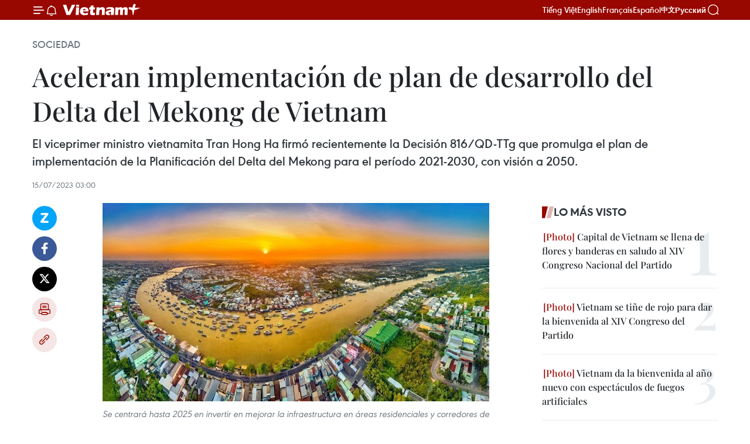

--- FILE ---
content_type: text/html;charset=utf-8
request_url: https://es.vietnamplus.vn/aceleran-implementacion-de-plan-de-desarrollo-del-delta-del-mekong-de-vietnam-post179854.vnp
body_size: 24866
content:
<!DOCTYPE html> <html lang="es" class="es"> <head> <title>Aceleran implementación de plan de desarrollo del Delta del Mekong de Vietnam | Vietnam+ (VietnamPlus)</title> <meta name="description" content="El viceprimer ministro vietnamita Tran Hong Ha firmó recientemente la Decisión 816/QD-TTg que promulga el plan de implementación de la Planificación del Delta del Mekong para el período 2021-2030, con visión a 2050."/> <meta name="keywords" content="Delta del Mekong, producción agrícola, recursos humanos"/> <meta name="news_keywords" content="Delta del Mekong, producción agrícola, recursos humanos"/> <meta http-equiv="Content-Type" content="text/html; charset=utf-8" /> <meta http-equiv="X-UA-Compatible" content="IE=edge"/> <meta http-equiv="refresh" content="1800" /> <meta name="revisit-after" content="1 days" /> <meta name="viewport" content="width=device-width, initial-scale=1"> <meta http-equiv="content-language" content="vi" /> <meta name="format-detection" content="telephone=no"/> <meta name="format-detection" content="address=no"/> <meta name="apple-mobile-web-app-capable" content="yes"> <meta name="apple-mobile-web-app-status-bar-style" content="black"> <meta name="apple-mobile-web-app-title" content="Vietnam+ (VietnamPlus)"/> <meta name="referrer" content="no-referrer-when-downgrade"/> <link rel="shortcut icon" href="https://media.vietnamplus.vn/assets/web/styles/img/favicon.ico" type="image/x-icon" /> <link rel="preconnect" href="https://media.vietnamplus.vn"/> <link rel="dns-prefetch" href="https://media.vietnamplus.vn"/> <link rel="preconnect" href="//www.google-analytics.com" /> <link rel="preconnect" href="//www.googletagmanager.com" /> <link rel="preconnect" href="//stc.za.zaloapp.com" /> <link rel="preconnect" href="//fonts.googleapis.com" /> <link rel="preconnect" href="//pagead2.googlesyndication.com"/> <link rel="preconnect" href="//tpc.googlesyndication.com"/> <link rel="preconnect" href="//securepubads.g.doubleclick.net"/> <link rel="preconnect" href="//accounts.google.com"/> <link rel="preconnect" href="//adservice.google.com"/> <link rel="preconnect" href="//adservice.google.com.vn"/> <link rel="preconnect" href="//www.googletagservices.com"/> <link rel="preconnect" href="//partner.googleadservices.com"/> <link rel="preconnect" href="//tpc.googlesyndication.com"/> <link rel="preconnect" href="//za.zdn.vn"/> <link rel="preconnect" href="//sp.zalo.me"/> <link rel="preconnect" href="//connect.facebook.net"/> <link rel="preconnect" href="//www.facebook.com"/> <link rel="dns-prefetch" href="//www.google-analytics.com" /> <link rel="dns-prefetch" href="//www.googletagmanager.com" /> <link rel="dns-prefetch" href="//stc.za.zaloapp.com" /> <link rel="dns-prefetch" href="//fonts.googleapis.com" /> <link rel="dns-prefetch" href="//pagead2.googlesyndication.com"/> <link rel="dns-prefetch" href="//tpc.googlesyndication.com"/> <link rel="dns-prefetch" href="//securepubads.g.doubleclick.net"/> <link rel="dns-prefetch" href="//accounts.google.com"/> <link rel="dns-prefetch" href="//adservice.google.com"/> <link rel="dns-prefetch" href="//adservice.google.com.vn"/> <link rel="dns-prefetch" href="//www.googletagservices.com"/> <link rel="dns-prefetch" href="//partner.googleadservices.com"/> <link rel="dns-prefetch" href="//tpc.googlesyndication.com"/> <link rel="dns-prefetch" href="//za.zdn.vn"/> <link rel="dns-prefetch" href="//sp.zalo.me"/> <link rel="dns-prefetch" href="//connect.facebook.net"/> <link rel="dns-prefetch" href="//www.facebook.com"/> <link rel="dns-prefetch" href="//graph.facebook.com"/> <link rel="dns-prefetch" href="//static.xx.fbcdn.net"/> <link rel="dns-prefetch" href="//staticxx.facebook.com"/> <script> var cmsConfig = { domainDesktop: 'https://es.vietnamplus.vn', domainMobile: 'https://es.vietnamplus.vn', domainApi: 'https://es-api.vietnamplus.vn', domainStatic: 'https://media.vietnamplus.vn', domainLog: 'https://es-log.vietnamplus.vn', googleAnalytics: 'G\-TGHDMM2RPP', siteId: 0, pageType: 1, objectId: 179854, adsZone: 374, allowAds: true, adsLazy: true, antiAdblock: true, }; if (window.location.protocol !== 'https:' && window.location.hostname.indexOf('vietnamplus.vn') !== -1) { window.location = 'https://' + window.location.hostname + window.location.pathname + window.location.hash; } var USER_AGENT=window.navigator&&(window.navigator.userAgent||window.navigator.vendor)||window.opera||"",IS_MOBILE=/Android|webOS|iPhone|iPod|BlackBerry|Windows Phone|IEMobile|Mobile Safari|Opera Mini/i.test(USER_AGENT),IS_REDIRECT=!1;function setCookie(e,o,i){var n=new Date,i=(n.setTime(n.getTime()+24*i*60*60*1e3),"expires="+n.toUTCString());document.cookie=e+"="+o+"; "+i+";path=/;"}function getCookie(e){var o=document.cookie.indexOf(e+"="),i=o+e.length+1;return!o&&e!==document.cookie.substring(0,e.length)||-1===o?null:(-1===(e=document.cookie.indexOf(";",i))&&(e=document.cookie.length),unescape(document.cookie.substring(i,e)))}IS_MOBILE&&getCookie("isDesktop")&&(setCookie("isDesktop",1,-1),window.location=window.location.pathname.replace(".amp", ".vnp")+window.location.search,IS_REDIRECT=!0); </script> <script> if(USER_AGENT && USER_AGENT.indexOf("facebot") <= 0 && USER_AGENT.indexOf("facebookexternalhit") <= 0) { var query = ''; var hash = ''; if (window.location.search) query = window.location.search; if (window.location.hash) hash = window.location.hash; var canonicalUrl = 'https://es.vietnamplus.vn/aceleran-implementacion-de-plan-de-desarrollo-del-delta-del-mekong-de-vietnam-post179854.vnp' + query + hash ; var curUrl = decodeURIComponent(window.location.href); if(!location.port && canonicalUrl.startsWith("http") && curUrl != canonicalUrl){ window.location.replace(canonicalUrl); } } </script> <meta property="fb:pages" content="120834779440" /> <meta property="fb:app_id" content="1960985707489919" /> <meta name="author" content="Vietnam+ (VietnamPlus)" /> <meta name="copyright" content="Copyright © 2026 by Vietnam+ (VietnamPlus)" /> <meta name="RATING" content="GENERAL" /> <meta name="GENERATOR" content="Vietnam+ (VietnamPlus)" /> <meta content="Vietnam+ (VietnamPlus)" itemprop="sourceOrganization" name="source"/> <meta content="news" itemprop="genre" name="medium"/> <meta name="robots" content="noarchive, max-image-preview:large, index, follow" /> <meta name="GOOGLEBOT" content="noarchive, max-image-preview:large, index, follow" /> <link rel="canonical" href="https://es.vietnamplus.vn/aceleran-implementacion-de-plan-de-desarrollo-del-delta-del-mekong-de-vietnam-post179854.vnp" /> <meta property="og:site_name" content="Vietnam+ (VietnamPlus)"/> <meta property="og:rich_attachment" content="true"/> <meta property="og:type" content="article"/> <meta property="og:url" content="https://es.vietnamplus.vn/aceleran-implementacion-de-plan-de-desarrollo-del-delta-del-mekong-de-vietnam-post179854.vnp"/> <meta property="og:image" content="https://mediaes.vietnamplus.vn/images/70bfeb50a942ce45c8e8249230c63867b20f3a26b149a79de9fdc07a2e38e8bc5d8023f42c6f3f7fdee74aa9aeb172804d3003b685b8350fb63c6e913d1896f6a8f41da73776a1f7e8c989e353283ab0a72b379f2931857679b73578181d5d08/chonoicairang16887299682081021895048.jpg.webp"/> <meta property="og:image:width" content="1200"/> <meta property="og:image:height" content="630"/> <meta property="og:title" content="Aceleran implementación de plan de desarrollo del Delta del Mekong de Vietnam"/> <meta property="og:description" content="El viceprimer ministro vietnamita Tran Hong Ha firmó recientemente la Decisión 816/QD-TTg que promulga el plan de implementación de la Planificación del Delta del Mekong para el período 2021-2030, con visión a 2050."/> <meta name="twitter:card" value="summary"/> <meta name="twitter:url" content="https://es.vietnamplus.vn/aceleran-implementacion-de-plan-de-desarrollo-del-delta-del-mekong-de-vietnam-post179854.vnp"/> <meta name="twitter:title" content="Aceleran implementación de plan de desarrollo del Delta del Mekong de Vietnam"/> <meta name="twitter:description" content="El viceprimer ministro vietnamita Tran Hong Ha firmó recientemente la Decisión 816/QD-TTg que promulga el plan de implementación de la Planificación del Delta del Mekong para el período 2021-2030, con visión a 2050."/> <meta name="twitter:image" content="https://mediaes.vietnamplus.vn/images/70bfeb50a942ce45c8e8249230c63867b20f3a26b149a79de9fdc07a2e38e8bc5d8023f42c6f3f7fdee74aa9aeb172804d3003b685b8350fb63c6e913d1896f6a8f41da73776a1f7e8c989e353283ab0a72b379f2931857679b73578181d5d08/chonoicairang16887299682081021895048.jpg.webp"/> <meta name="twitter:site" content="@Vietnam+ (VietnamPlus)"/> <meta name="twitter:creator" content="@Vietnam+ (VietnamPlus)"/> <meta property="article:publisher" content="https://www.facebook.com/VietnamPlus" /> <meta property="article:tag" content="Delta del Mekong, producción agrícola, recursos humanos"/> <meta property="article:section" content="Sociedad" /> <meta property="article:published_time" content="2023-07-15T10:00:00+0700"/> <meta property="article:modified_time" content="2023-07-15T08:27:28+0700"/> <script type="application/ld+json"> { "@context": "http://schema.org", "@type": "Organization", "name": "Vietnam+ (VietnamPlus)", "url": "https://es.vietnamplus.vn", "logo": "https://media.vietnamplus.vn/assets/web/styles/img/logo.png", "foundingDate": "2008", "founders": [ { "@type": "Person", "name": "Thông tấn xã Việt Nam (TTXVN)" } ], "address": [ { "@type": "PostalAddress", "streetAddress": "Số 05 Lý Thường Kiệt - Hà Nội - Việt Nam", "addressLocality": "Hà Nội City", "addressRegion": "Northeast", "postalCode": "100000", "addressCountry": "VNM" } ], "contactPoint": [ { "@type": "ContactPoint", "telephone": "+84-243-941-1349", "contactType": "customer service" }, { "@type": "ContactPoint", "telephone": "+84-243-941-1348", "contactType": "customer service" } ], "sameAs": [ "https://www.facebook.com/VietnamPlus", "https://www.tiktok.com/@vietnamplus", "https://twitter.com/vietnamplus", "https://www.youtube.com/c/BaoVietnamPlus" ] } </script> <script type="application/ld+json"> { "@context" : "https://schema.org", "@type" : "WebSite", "name": "Vietnam+ (VietnamPlus)", "url": "https://es.vietnamplus.vn", "alternateName" : "Báo điện tử VIETNAMPLUS, Cơ quan của Thông tấn xã Việt Nam (TTXVN)", "potentialAction": { "@type": "SearchAction", "target": { "@type": "EntryPoint", "urlTemplate": "https://es.vietnamplus.vn/search/?q={search_term_string}" }, "query-input": "required name=search_term_string" } } </script> <script type="application/ld+json"> { "@context":"http://schema.org", "@type":"BreadcrumbList", "itemListElement":[ { "@type":"ListItem", "position":1, "item":{ "@id":"https://es.vietnamplus.vn/sociedad/", "name":"Sociedad" } } ] } </script> <script type="application/ld+json"> { "@context": "http://schema.org", "@type": "NewsArticle", "mainEntityOfPage":{ "@type":"WebPage", "@id":"https://es.vietnamplus.vn/aceleran-implementacion-de-plan-de-desarrollo-del-delta-del-mekong-de-vietnam-post179854.vnp" }, "headline": "Aceleran implementación de plan de desarrollo del Delta del Mekong de Vietnam", "description": "El viceprimer ministro vietnamita Tran Hong Ha firmó recientemente la Decisión 816/QD-TTg que promulga el plan de implementación de la Planificación del Delta del Mekong para el período 2021-2030, con visión a 2050.", "image": { "@type": "ImageObject", "url": "https://mediaes.vietnamplus.vn/images/70bfeb50a942ce45c8e8249230c63867b20f3a26b149a79de9fdc07a2e38e8bc5d8023f42c6f3f7fdee74aa9aeb172804d3003b685b8350fb63c6e913d1896f6a8f41da73776a1f7e8c989e353283ab0a72b379f2931857679b73578181d5d08/chonoicairang16887299682081021895048.jpg.webp", "width" : 1200, "height" : 675 }, "datePublished": "2023-07-15T10:00:00+0700", "dateModified": "2023-07-15T08:27:28+0700", "author": { "@type": "Person", "name": "" }, "publisher": { "@type": "Organization", "name": "Vietnam+ (VietnamPlus)", "logo": { "@type": "ImageObject", "url": "https://media.vietnamplus.vn/assets/web/styles/img/logo.png" } } } </script> <link rel="preload" href="https://media.vietnamplus.vn/assets/web/styles/css/main.min-1.0.14.css" as="style"> <link rel="preload" href="https://media.vietnamplus.vn/assets/web/js/main.min-1.0.33.js" as="script"> <link rel="preload" href="https://media.vietnamplus.vn/assets/web/js/detail.min-1.0.15.js" as="script"> <link rel="preload" href="https://common.mcms.one/assets/styles/css/vietnamplus-1.0.0.css" as="style"> <link rel="stylesheet" href="https://common.mcms.one/assets/styles/css/vietnamplus-1.0.0.css"> <link id="cms-style" rel="stylesheet" href="https://media.vietnamplus.vn/assets/web/styles/css/main.min-1.0.14.css"> <script type="text/javascript"> var _metaOgUrl = 'https://es.vietnamplus.vn/aceleran-implementacion-de-plan-de-desarrollo-del-delta-del-mekong-de-vietnam-post179854.vnp'; var page_title = document.title; var tracked_url = window.location.pathname + window.location.search + window.location.hash; var cate_path = 'sociedad'; if (cate_path.length > 0) { tracked_url = "/" + cate_path + tracked_url; } </script> <script async="" src="https://www.googletagmanager.com/gtag/js?id=G-TGHDMM2RPP"></script> <script> window.dataLayer = window.dataLayer || []; function gtag(){dataLayer.push(arguments);} gtag('js', new Date()); gtag('config', 'G-TGHDMM2RPP', {page_path: tracked_url}); </script> <script>window.dataLayer = window.dataLayer || [];dataLayer.push({'pageCategory': '/sociedad'});</script> <script> window.dataLayer = window.dataLayer || []; dataLayer.push({ 'event': 'Pageview', 'articleId': '179854', 'articleTitle': 'Aceleran implementación de plan de desarrollo del Delta del Mekong de Vietnam', 'articleCategory': 'Sociedad', 'articleAlowAds': true, 'articleType': 'detail', 'articleTags': 'Delta del Mekong, producción agrícola, recursos humanos', 'articlePublishDate': '2023-07-15T10:00:00+0700', 'articleThumbnail': 'https://mediaes.vietnamplus.vn/images/70bfeb50a942ce45c8e8249230c63867b20f3a26b149a79de9fdc07a2e38e8bc5d8023f42c6f3f7fdee74aa9aeb172804d3003b685b8350fb63c6e913d1896f6a8f41da73776a1f7e8c989e353283ab0a72b379f2931857679b73578181d5d08/chonoicairang16887299682081021895048.jpg.webp', 'articleShortUrl': 'https://es.vietnamplus.vn/aceleran-implementacion-de-plan-de-desarrollo-del-delta-del-mekong-de-vietnam-post179854.vnp', 'articleFullUrl': 'https://es.vietnamplus.vn/aceleran-implementacion-de-plan-de-desarrollo-del-delta-del-mekong-de-vietnam-post179854.vnp', }); </script> <script type='text/javascript'> gtag('event', 'article_page',{ 'articleId': '179854', 'articleTitle': 'Aceleran implementación de plan de desarrollo del Delta del Mekong de Vietnam', 'articleCategory': 'Sociedad', 'articleAlowAds': true, 'articleType': 'detail', 'articleTags': 'Delta del Mekong, producción agrícola, recursos humanos', 'articlePublishDate': '2023-07-15T10:00:00+0700', 'articleThumbnail': 'https://mediaes.vietnamplus.vn/images/70bfeb50a942ce45c8e8249230c63867b20f3a26b149a79de9fdc07a2e38e8bc5d8023f42c6f3f7fdee74aa9aeb172804d3003b685b8350fb63c6e913d1896f6a8f41da73776a1f7e8c989e353283ab0a72b379f2931857679b73578181d5d08/chonoicairang16887299682081021895048.jpg.webp', 'articleShortUrl': 'https://es.vietnamplus.vn/aceleran-implementacion-de-plan-de-desarrollo-del-delta-del-mekong-de-vietnam-post179854.vnp', 'articleFullUrl': 'https://es.vietnamplus.vn/aceleran-implementacion-de-plan-de-desarrollo-del-delta-del-mekong-de-vietnam-post179854.vnp', }); </script> <script>(function(w,d,s,l,i){w[l]=w[l]||[];w[l].push({'gtm.start': new Date().getTime(),event:'gtm.js'});var f=d.getElementsByTagName(s)[0], j=d.createElement(s),dl=l!='dataLayer'?'&l='+l:'';j.async=true;j.src= 'https://www.googletagmanager.com/gtm.js?id='+i+dl;f.parentNode.insertBefore(j,f); })(window,document,'script','dataLayer','GTM-5WM58F3N');</script> <script type="text/javascript"> !function(){"use strict";function e(e){var t=!(arguments.length>1&&void 0!==arguments[1])||arguments[1],c=document.createElement("script");c.src=e,t?c.type="module":(c.async=!0,c.type="text/javascript",c.setAttribute("nomodule",""));var n=document.getElementsByTagName("script")[0];n.parentNode.insertBefore(c,n)}!function(t,c){!function(t,c,n){var a,o,r;n.accountId=c,null!==(a=t.marfeel)&&void 0!==a||(t.marfeel={}),null!==(o=(r=t.marfeel).cmd)&&void 0!==o||(r.cmd=[]),t.marfeel.config=n;var i="https://sdk.mrf.io/statics";e("".concat(i,"/marfeel-sdk.js?id=").concat(c),!0),e("".concat(i,"/marfeel-sdk.es5.js?id=").concat(c),!1)}(t,c,arguments.length>2&&void 0!==arguments[2]?arguments[2]:{})}(window,2272,{} )}(); </script> <script async src="https://sp.zalo.me/plugins/sdk.js"></script> </head> <body class="detail-page"> <div id="sdaWeb_SdaMasthead" class="rennab rennab-top" data-platform="1" data-position="Web_SdaMasthead"> </div> <header class=" site-header"> <div class="sticky"> <div class="container"> <i class="ic-menu"></i> <i class="ic-bell"></i> <div id="header-news" class="pick-news hidden" data-source="header-latest-news"></div> <a class="small-logo" href="/" title="Vietnam+ (VietnamPlus)">Vietnam+ (VietnamPlus)</a> <ul class="menu"> <li> <a href="https://www.vietnamplus.vn" title="Tiếng Việt" target="_blank">Tiếng Việt</a> </li> <li> <a href="https://en.vietnamplus.vn" title="English" target="_blank" rel="nofollow">English</a> </li> <li> <a href="https://fr.vietnamplus.vn" title="Français" target="_blank" rel="nofollow">Français</a> </li> <li> <a href="https://es.vietnamplus.vn" title="Español" target="_blank" rel="nofollow">Español</a> </li> <li> <a href="https://zh.vietnamplus.vn" title="中文" target="_blank" rel="nofollow">中文</a> </li> <li> <a href="https://ru.vietnamplus.vn" title="Русский" target="_blank" rel="nofollow">Русский</a> </li> </ul> <div class="search-wrapper"> <i class="ic-search"></i> <input type="text" class="search txtsearch" placeholder="Palabra clave"> </div> </div> </div> </header> <div class="site-body"> <div id="sdaWeb_SdaBackground" class="rennab " data-platform="1" data-position="Web_SdaBackground"> </div> <div class="container"> <div class="breadcrumb breadcrumb-detail"> <h2 class="main"> <a href="https://es.vietnamplus.vn/sociedad/" title="Sociedad" class="active">Sociedad</a> </h2> </div> <div id="sdaWeb_SdaTop" class="rennab " data-platform="1" data-position="Web_SdaTop"> </div> <div class="article"> <h1 class="article__title cms-title "> Aceleran implementación de plan de desarrollo del Delta del Mekong de Vietnam </h1> <div class="article__sapo cms-desc"> El viceprimer ministro vietnamita Tran Hong Ha firmó recientemente la Decisión 816/QD-TTg que promulga el plan de implementación de la Planificación del Delta del Mekong para el período 2021-2030, con visión a 2050. </div> <div id="sdaWeb_SdaArticleAfterSapo" class="rennab " data-platform="1" data-position="Web_SdaArticleAfterSapo"> </div> <div class="article__meta"> <time class="time" datetime="2023-07-15T10:00:00+0700" data-time="1689390000" data-friendly="false">sábado, julio 15, 2023 10:00</time> <meta class="cms-date" itemprop="datePublished" content="2023-07-15T10:00:00+0700"> </div> <div class="col"> <div class="main-col content-col"> <div class="article__body zce-content-body cms-body" itemprop="articleBody"> <div class="social-pin sticky article__social"> <a href="javascript:void(0);" class="zl zalo-share-button" title="Zalo" data-href="https://es.vietnamplus.vn/aceleran-implementacion-de-plan-de-desarrollo-del-delta-del-mekong-de-vietnam-post179854.vnp" data-oaid="4486284411240520426" data-layout="1" data-color="blue" data-customize="true">Zalo</a> <a href="javascript:void(0);" class="item fb" data-href="https://es.vietnamplus.vn/aceleran-implementacion-de-plan-de-desarrollo-del-delta-del-mekong-de-vietnam-post179854.vnp" data-rel="facebook" title="Facebook">Facebook</a> <a href="javascript:void(0);" class="item tw" data-href="https://es.vietnamplus.vn/aceleran-implementacion-de-plan-de-desarrollo-del-delta-del-mekong-de-vietnam-post179854.vnp" data-rel="twitter" title="Twitter">Twitter</a> <a href="javascript:void(0);" class="bookmark sendbookmark hidden" onclick="ME.sendBookmark(this, 179854);" data-id="179854" title="Marcador">Marcador</a> <a href="javascript:void(0);" class="print sendprint" title="Print" data-href="/print-179854.html">Imprimir</a> <a href="javascript:void(0);" class="item link" data-href="https://es.vietnamplus.vn/aceleran-implementacion-de-plan-de-desarrollo-del-delta-del-mekong-de-vietnam-post179854.vnp" data-rel="copy" title="Copy link">Copy link</a> </div> <div class="article-photo"> <a href="/Uploaded_ES/trangnd/2023_07_14/chonoicairang16887299682081021895048.jpg" rel="nofollow" target="_blank"><img alt="Aceleran implementación de plan de desarrollo del Delta del Mekong de Vietnam ảnh 1" src="[data-uri]" class="lazyload cms-photo" data-large-src="https://mediaes.vietnamplus.vn/images/cca9a6d80f13ff15464f9e771e0cc4837e73dfa259a6df0909c081bf95bb054a4d6749cb7192a404189858a0affe1717e72d9f69f3a117ead87ddc5cd36e22597e28e2ced418b711f839950d8280b168/chonoicairang16887299682081021895048.jpg" data-src="https://mediaes.vietnamplus.vn/images/84319463aa2c360cddad20a093c0aba35da33db569734c50c261ee08811b0ca1a04e691e4872be8fa910d79808a9e55da927aae75a26232aec4bcceb9c92e2e02ce4b973cf9d90789b482ce3f095b658/chonoicairang16887299682081021895048.jpg" title="Aceleran implementación de plan de desarrollo del Delta del Mekong de Vietnam ảnh 1"></a><span>Se centrará hasta 2025 en invertir en mejorar la infraestructura en áreas residenciales y corredores de desarrollo de la región. (Foto: baochinhphu.vn)</span>
</div>
<p>Hanoi (VNA) - El viceprimer ministro vietnamita Tran Hong Ha firmó recientemente la Decisión 816/QD-TTg que promulga el plan de implementación de la Planificación del Delta del Mekong para el período 2021-2030, con visión a 2050.</p>
<p>Una de las&nbsp; tareas claves es desarrollar una economía agrícola de alto valor y eficiencia.</p>
<p>En concreto, se centra en la reestructuración de la producción agrícola en las subregiones ecológicas. Para apoyar la transición, es necesario enfocarse en construir y completar el sistema de riego y ajustar las regulaciones sobre su operación.</p>
<div class="sda_middle"> <div id="sdaWeb_SdaArticleMiddle" class="rennab fyi" data-platform="1" data-position="Web_SdaArticleMiddle"> </div>
</div>
<p>En cuanto al desarrollo de la cadena de valor de productos agrícolas claves, hasta 2025, se establecerán ocho centros agrícolas en áreas con condiciones favorables para infraestructura y fuentes de agua.</p>
<p>Para 2030, se completará la construcción de esos puntos focales identificados en el plan, asociada al desarrollo síncrono de infraestructura de transporte y riego. Al mismo tiempo, se planificarán los pueblos agroindustriales y se fortalecerán sus vínculos con el sistema urbano para promover la capacitación y la transferencia de tecnología en la producción agrícola, la comercialización y la logística.</p>
<p>Además, se centrará en la construcción de áreas concentradas de materia prima para facilitar la trazabilidad del producto con el fin de cumplir con los requisitos de los mercados nacionales e internacionales.</p>
<p>Se promoverá la mecanización de las etapas de producción y se aplicará la ciencia y la tecnología para minimizar los costos de producción, los materiales agrícolas y reducir gradualmente la mano de obra en la agricultura.</p>
<div class="sda_middle"> <div id="sdaWeb_SdaArticleMiddle1" class="rennab fyi" data-platform="1" data-position="Web_SdaArticleMiddle1"> </div>
</div>
<div class="article-photo"> <a href="/Uploaded_ES/trangnd/2023_07_14/a1.jpg" rel="nofollow" target="_blank"><img alt="Aceleran implementación de plan de desarrollo del Delta del Mekong de Vietnam ảnh 2" src="[data-uri]" class="lazyload cms-photo" data-large-src="https://mediaes.vietnamplus.vn/images/cca9a6d80f13ff15464f9e771e0cc4837e73dfa259a6df0909c081bf95bb054afce1a1c650b4a58af8fe42a3c98dfe7e/a1.jpg" data-src="https://mediaes.vietnamplus.vn/images/84319463aa2c360cddad20a093c0aba35da33db569734c50c261ee08811b0ca1b7fd4da659b94fc29e173f6b4f325361/a1.jpg" title="Aceleran implementación de plan de desarrollo del Delta del Mekong de Vietnam ảnh 2"></a><span>Intensificar la aplicación de la ciencia - tecnología en la agricultura en el Delta del Mekong. (Foto: nongnghiep.vn)</span>
</div>
<p>El plan también da importancia a la atracción de inversiones en el desarrollo de productos procesados altamente competitivos para la exportación, en combinación con la construcción de marcas agroforestales-pesqueras en el Delta del Mekong.</p>
<p>Se desplegarán planes para la formación de recursos humanos a fin de apoyar la producción industrial en las localidades, así como programas de cooperación entre instituciones de formación profesional y empresas de las provincias y ciudades de la región.</p>
<p>Otra tarea importante de la planificación regional es construir paso a paso un sistema de áreas urbanas y rurales y un sistema de infraestructura técnica y social sincronizado y moderno; mejorar la calidad de los servicios de educación, salud y turismo a nivel nacional, regional e internacional en varias ciudades de la región.</p>
<div class="sda_middle"> <div id="sdaWeb_SdaArticleMiddle2" class="rennab fyi" data-platform="1" data-position="Web_SdaArticleMiddle2"> </div>
</div>
<p>También se desarrollarán e implementarán el programa para desarrollar la marca turística en el Delta del Mekong, el plan de conservación de corredores biológicos interprovinciales, con un enfoque en la protección de humedales importantes o áreas de alta biodiversidad, y la estrategia de gestión del riesgo de inundaciones en la región./.</p> <div class="article__source"> <div class="source"> <span class="name">VNA</span> </div> </div> <div id="sdaWeb_SdaArticleAfterBody" class="rennab " data-platform="1" data-position="Web_SdaArticleAfterBody"> </div> </div> <div class="article__tag"> <a class="active" href="https://es.vietnamplus.vn/tag/delta-del-mekong-tag1961.vnp" title="Delta del Mekong">#Delta del Mekong</a> <a class="active" href="https://es.vietnamplus.vn/tag/produccion-agricola-tag4274.vnp" title="producción agrícola">#producción agrícola</a> <a class="" href="https://es.vietnamplus.vn/tag/recursos-humanos-tag481.vnp" title="recursos humanos">#recursos humanos</a> </div> <div id="sdaWeb_SdaArticleAfterTag" class="rennab " data-platform="1" data-position="Web_SdaArticleAfterTag"> </div> <div class="wrap-social"> <div class="social-pin article__social"> <a href="javascript:void(0);" class="zl zalo-share-button" title="Zalo" data-href="https://es.vietnamplus.vn/aceleran-implementacion-de-plan-de-desarrollo-del-delta-del-mekong-de-vietnam-post179854.vnp" data-oaid="4486284411240520426" data-layout="1" data-color="blue" data-customize="true">Zalo</a> <a href="javascript:void(0);" class="item fb" data-href="https://es.vietnamplus.vn/aceleran-implementacion-de-plan-de-desarrollo-del-delta-del-mekong-de-vietnam-post179854.vnp" data-rel="facebook" title="Facebook">Facebook</a> <a href="javascript:void(0);" class="item tw" data-href="https://es.vietnamplus.vn/aceleran-implementacion-de-plan-de-desarrollo-del-delta-del-mekong-de-vietnam-post179854.vnp" data-rel="twitter" title="Twitter">Twitter</a> <a href="javascript:void(0);" class="bookmark sendbookmark hidden" onclick="ME.sendBookmark(this, 179854);" data-id="179854" title="Marcador">Marcador</a> <a href="javascript:void(0);" class="print sendprint" title="Print" data-href="/print-179854.html">Imprimir</a> <a href="javascript:void(0);" class="item link" data-href="https://es.vietnamplus.vn/aceleran-implementacion-de-plan-de-desarrollo-del-delta-del-mekong-de-vietnam-post179854.vnp" data-rel="copy" title="Copy link">Copy link</a> </div> <a href="https://news.google.com/publications/CAAqBwgKMN-18wowlLWFAw?hl=vi&gl=VN&ceid=VN%3Avi" class="google-news" target="_blank" title="Google News">Seguir VietnamPlus</a> </div> <div id="sdaWeb_SdaArticleAfterBody1" class="rennab " data-platform="1" data-position="Web_SdaArticleAfterBody1"> </div> <div id="sdaWeb_SdaArticleAfterBody2" class="rennab " data-platform="1" data-position="Web_SdaArticleAfterBody2"> </div> <div class="box-related-news"> <h3 class="box-heading"> <span class="title">Noticias relacionadas</span> </h3> <div class="box-content" data-source="related-news"> <article class="story"> <figure class="story__thumb"> <a class="cms-link" href="https://es.vietnamplus.vn/desarrollan-recursos-humanos-en-zonas-de-minorias-etnicas-en-delta-del-mekong-de-vietnam-post176937.vnp" title="Desarrollan recursos humanos en zonas de minorías étnicas en Delta del Mekong de Vietnam"> <img class="lazyload" src="[data-uri]" data-src="https://mediaes.vietnamplus.vn/images/6390d615b15736561a31a6e36ad5a3a66284236f918c643089e795974fc292bd60092bf4709a7f05ee0140bb11583b9e6f55f5f0e7fe8cc322398c626fa43350853fc8b7f58c6fb003fe6884fa30be25/nguonnhanluc22022104.jpg.webp" data-srcset="https://mediaes.vietnamplus.vn/images/6390d615b15736561a31a6e36ad5a3a66284236f918c643089e795974fc292bd60092bf4709a7f05ee0140bb11583b9e6f55f5f0e7fe8cc322398c626fa43350853fc8b7f58c6fb003fe6884fa30be25/nguonnhanluc22022104.jpg.webp 1x, https://mediaes.vietnamplus.vn/images/e526e0699c36f56085ab6689859b0db56284236f918c643089e795974fc292bd60092bf4709a7f05ee0140bb11583b9e6f55f5f0e7fe8cc322398c626fa43350853fc8b7f58c6fb003fe6884fa30be25/nguonnhanluc22022104.jpg.webp 2x" alt="Desarrollan recursos humanos en zonas de minorías étnicas en Delta del Mekong de Vietnam"> <noscript><img src="https://mediaes.vietnamplus.vn/images/6390d615b15736561a31a6e36ad5a3a66284236f918c643089e795974fc292bd60092bf4709a7f05ee0140bb11583b9e6f55f5f0e7fe8cc322398c626fa43350853fc8b7f58c6fb003fe6884fa30be25/nguonnhanluc22022104.jpg.webp" srcset="https://mediaes.vietnamplus.vn/images/6390d615b15736561a31a6e36ad5a3a66284236f918c643089e795974fc292bd60092bf4709a7f05ee0140bb11583b9e6f55f5f0e7fe8cc322398c626fa43350853fc8b7f58c6fb003fe6884fa30be25/nguonnhanluc22022104.jpg.webp 1x, https://mediaes.vietnamplus.vn/images/e526e0699c36f56085ab6689859b0db56284236f918c643089e795974fc292bd60092bf4709a7f05ee0140bb11583b9e6f55f5f0e7fe8cc322398c626fa43350853fc8b7f58c6fb003fe6884fa30be25/nguonnhanluc22022104.jpg.webp 2x" alt="Desarrollan recursos humanos en zonas de minorías étnicas en Delta del Mekong de Vietnam" class="image-fallback"></noscript> </a> </figure> <h2 class="story__heading" data-tracking="176937"> <a class=" cms-link" href="https://es.vietnamplus.vn/desarrollan-recursos-humanos-en-zonas-de-minorias-etnicas-en-delta-del-mekong-de-vietnam-post176937.vnp" title="Desarrollan recursos humanos en zonas de minorías étnicas en Delta del Mekong de Vietnam"> Desarrollan recursos humanos en zonas de minorías étnicas en Delta del Mekong de Vietnam </a> </h2> <time class="time" datetime="2023-05-27T13:48:00+0700" data-time="1685170080"> 27/05/2023 13:48 </time> <div class="story__summary story__shorten"> La implementación de las directrices y políticas del Partido y Estado de Vietnam a favor de áreas de minorías étnicas en el Delta del Mekong, especialmente la capacitación y el desarrollo de recursos humanos, está mejorando cada vez más, lo que ayuda a reducir gradualmente la brecha de desarrollo entre las regiones. </div> </article> <article class="story"> <figure class="story__thumb"> <a class="cms-link" href="https://es.vietnamplus.vn/programa-ocop-aumenta-atractivo-de-destinos-turisticos-en-delta-del-mekong-en-vietnam-post177748.vnp" title="Programa OCOP aumenta atractivo de destinos turísticos en Delta del Mekong en Vietnam"> <img class="lazyload" src="[data-uri]" data-src="https://mediaes.vietnamplus.vn/images/6390d615b15736561a31a6e36ad5a3a66284236f918c643089e795974fc292bd30570f7b00737875d9f5f3ee3a18cd5684f6b6656c37c618333f51842cd81eca/chonoi15423.jpg.webp" data-srcset="https://mediaes.vietnamplus.vn/images/6390d615b15736561a31a6e36ad5a3a66284236f918c643089e795974fc292bd30570f7b00737875d9f5f3ee3a18cd5684f6b6656c37c618333f51842cd81eca/chonoi15423.jpg.webp 1x, https://mediaes.vietnamplus.vn/images/e526e0699c36f56085ab6689859b0db56284236f918c643089e795974fc292bd30570f7b00737875d9f5f3ee3a18cd5684f6b6656c37c618333f51842cd81eca/chonoi15423.jpg.webp 2x" alt="Programa OCOP aumenta atractivo de destinos turísticos en Delta del Mekong en Vietnam"> <noscript><img src="https://mediaes.vietnamplus.vn/images/6390d615b15736561a31a6e36ad5a3a66284236f918c643089e795974fc292bd30570f7b00737875d9f5f3ee3a18cd5684f6b6656c37c618333f51842cd81eca/chonoi15423.jpg.webp" srcset="https://mediaes.vietnamplus.vn/images/6390d615b15736561a31a6e36ad5a3a66284236f918c643089e795974fc292bd30570f7b00737875d9f5f3ee3a18cd5684f6b6656c37c618333f51842cd81eca/chonoi15423.jpg.webp 1x, https://mediaes.vietnamplus.vn/images/e526e0699c36f56085ab6689859b0db56284236f918c643089e795974fc292bd30570f7b00737875d9f5f3ee3a18cd5684f6b6656c37c618333f51842cd81eca/chonoi15423.jpg.webp 2x" alt="Programa OCOP aumenta atractivo de destinos turísticos en Delta del Mekong en Vietnam" class="image-fallback"></noscript> </a> </figure> <h2 class="story__heading" data-tracking="177748"> <a class=" cms-link" href="https://es.vietnamplus.vn/programa-ocop-aumenta-atractivo-de-destinos-turisticos-en-delta-del-mekong-en-vietnam-post177748.vnp" title="Programa OCOP aumenta atractivo de destinos turísticos en Delta del Mekong en Vietnam"> Programa OCOP aumenta atractivo de destinos turísticos en Delta del Mekong en Vietnam </a> </h2> <time class="time" datetime="2023-06-17T09:47:00+0700" data-time="1686970020"> 17/06/2023 09:47 </time> <div class="story__summary story__shorten"> El programa OCOP (cada comuna, un producto) se considera una de las ofertas turísticas atractivas en las localidades del Delta del río Mekong, al tiempo que promueve la construcción de nueva ruralidad y aumenta el ingreso de los pobladores. </div> </article> <article class="story"> <figure class="story__thumb"> <a class="cms-link" href="https://es.vietnamplus.vn/region-de-delta-del-mekong-de-vietnam-empenada-en-desarrollar-ecoturismo-post179343.vnp" title="Región de delta del Mekong de Vietnam empeñada en desarrollar ecoturismo"> <img class="lazyload" src="[data-uri]" data-src="https://mediaes.vietnamplus.vn/images/[base64]/khamphakhudulichmuicamautaivungcucnamtoquoc11662715842.jpg.webp" data-srcset="https://mediaes.vietnamplus.vn/images/[base64]/khamphakhudulichmuicamautaivungcucnamtoquoc11662715842.jpg.webp 1x, https://mediaes.vietnamplus.vn/images/[base64]/khamphakhudulichmuicamautaivungcucnamtoquoc11662715842.jpg.webp 2x" alt="Región de delta del Mekong de Vietnam empeñada en desarrollar ecoturismo"> <noscript><img src="https://mediaes.vietnamplus.vn/images/[base64]/khamphakhudulichmuicamautaivungcucnamtoquoc11662715842.jpg.webp" srcset="https://mediaes.vietnamplus.vn/images/[base64]/khamphakhudulichmuicamautaivungcucnamtoquoc11662715842.jpg.webp 1x, https://mediaes.vietnamplus.vn/images/[base64]/khamphakhudulichmuicamautaivungcucnamtoquoc11662715842.jpg.webp 2x" alt="Región de delta del Mekong de Vietnam empeñada en desarrollar ecoturismo" class="image-fallback"></noscript> </a> </figure> <h2 class="story__heading" data-tracking="179343"> <a class=" cms-link" href="https://es.vietnamplus.vn/region-de-delta-del-mekong-de-vietnam-empenada-en-desarrollar-ecoturismo-post179343.vnp" title="Región de delta del Mekong de Vietnam empeñada en desarrollar ecoturismo"> Región de delta del Mekong de Vietnam empeñada en desarrollar ecoturismo </a> </h2> <time class="time" datetime="2023-07-03T11:00:00+0700" data-time="1688356800"> 03/07/2023 11:00 </time> <div class="story__summary story__shorten"> Las localidades de la región del delta del Mekong han recibido una gran cantidad de turistas en la primera mitad de 2022, gracias al empeño en desarrollo de productos y servicios basados en las ventajas naturales locales del ecoturismo. </div> </article> </div> </div> <div id="sdaWeb_SdaArticleAfterRelated" class="rennab " data-platform="1" data-position="Web_SdaArticleAfterRelated"> </div> <div class="timeline secondary"> <h3 class="box-heading"> <a href="https://es.vietnamplus.vn/sociedad/" title="Sociedad" class="title"> Ver más </a> </h3> <div class="box-content content-list" data-source="recommendation-374"> <article class="story" data-id="231450"> <figure class="story__thumb"> <a class="cms-link" href="https://es.vietnamplus.vn/vietnam-impulsa-papel-y-creatividad-de-los-campesinos-en-la-nueva-era-post231450.vnp" title="Vietnam impulsa papel y creatividad de los campesinos en la nueva era"> <img class="lazyload" src="[data-uri]" data-src="https://mediaes.vietnamplus.vn/images/18068d5f4d6550be0e90cb3c306a7c22b378f014e98a22dd0ab8760abe373a67aebcc6d686c59a356f9cc3d0bbea1e0b/giai-cap.jpg.webp" data-srcset="https://mediaes.vietnamplus.vn/images/18068d5f4d6550be0e90cb3c306a7c22b378f014e98a22dd0ab8760abe373a67aebcc6d686c59a356f9cc3d0bbea1e0b/giai-cap.jpg.webp 1x, https://mediaes.vietnamplus.vn/images/5600725eba817801ab1d6c9958648460b378f014e98a22dd0ab8760abe373a67aebcc6d686c59a356f9cc3d0bbea1e0b/giai-cap.jpg.webp 2x" alt="El presidente de la Asociación de Agricultores de Vietnam, Luong Quoc Doan. (Fuente: VNA)"> <noscript><img src="https://mediaes.vietnamplus.vn/images/18068d5f4d6550be0e90cb3c306a7c22b378f014e98a22dd0ab8760abe373a67aebcc6d686c59a356f9cc3d0bbea1e0b/giai-cap.jpg.webp" srcset="https://mediaes.vietnamplus.vn/images/18068d5f4d6550be0e90cb3c306a7c22b378f014e98a22dd0ab8760abe373a67aebcc6d686c59a356f9cc3d0bbea1e0b/giai-cap.jpg.webp 1x, https://mediaes.vietnamplus.vn/images/5600725eba817801ab1d6c9958648460b378f014e98a22dd0ab8760abe373a67aebcc6d686c59a356f9cc3d0bbea1e0b/giai-cap.jpg.webp 2x" alt="El presidente de la Asociación de Agricultores de Vietnam, Luong Quoc Doan. (Fuente: VNA)" class="image-fallback"></noscript> </a> </figure> <h2 class="story__heading" data-tracking="231450"> <a class=" cms-link" href="https://es.vietnamplus.vn/vietnam-impulsa-papel-y-creatividad-de-los-campesinos-en-la-nueva-era-post231450.vnp" title="Vietnam impulsa papel y creatividad de los campesinos en la nueva era"> Vietnam impulsa papel y creatividad de los campesinos en la nueva era </a> </h2> <time class="time" datetime="2026-01-21T09:02:20+0700" data-time="1768960940"> 21/01/2026 09:02 </time> <div class="story__summary story__shorten"> <p>El presidente de la Asociación de Agricultores de Vietnam destaca el papel clave de los campesinos vietnamitas en la renovación, las exportaciones récord y la transición hacia una agricultura verde y sostenible.</p> </div> </article> <article class="story" data-id="231435"> <figure class="story__thumb"> <a class="cms-link" href="https://es.vietnamplus.vn/xiv-congreso-nacional-del-partido-genera-confianza-y-grandes-expectativas-post231435.vnp" title="XIV Congreso Nacional del Partido genera confianza y grandes expectativas"> <img class="lazyload" src="[data-uri]" data-src="https://mediaes.vietnamplus.vn/images/f2cfdaffcbbffbbec0d71290d790064842fe1ba3b59043f6a408ec18e752e3e5e5defc85044b88406295034e8fd7b392/img-3555.jpg.webp" data-srcset="https://mediaes.vietnamplus.vn/images/f2cfdaffcbbffbbec0d71290d790064842fe1ba3b59043f6a408ec18e752e3e5e5defc85044b88406295034e8fd7b392/img-3555.jpg.webp 1x, https://mediaes.vietnamplus.vn/images/847ed20b44bf25425787ff8567cd17cf42fe1ba3b59043f6a408ec18e752e3e5e5defc85044b88406295034e8fd7b392/img-3555.jpg.webp 2x" alt="En la sesión de apertura del XIV Congreso del Partido. (Foto: VNA)"> <noscript><img src="https://mediaes.vietnamplus.vn/images/f2cfdaffcbbffbbec0d71290d790064842fe1ba3b59043f6a408ec18e752e3e5e5defc85044b88406295034e8fd7b392/img-3555.jpg.webp" srcset="https://mediaes.vietnamplus.vn/images/f2cfdaffcbbffbbec0d71290d790064842fe1ba3b59043f6a408ec18e752e3e5e5defc85044b88406295034e8fd7b392/img-3555.jpg.webp 1x, https://mediaes.vietnamplus.vn/images/847ed20b44bf25425787ff8567cd17cf42fe1ba3b59043f6a408ec18e752e3e5e5defc85044b88406295034e8fd7b392/img-3555.jpg.webp 2x" alt="En la sesión de apertura del XIV Congreso del Partido. (Foto: VNA)" class="image-fallback"></noscript> </a> </figure> <h2 class="story__heading" data-tracking="231435"> <a class=" cms-link" href="https://es.vietnamplus.vn/xiv-congreso-nacional-del-partido-genera-confianza-y-grandes-expectativas-post231435.vnp" title="XIV Congreso Nacional del Partido genera confianza y grandes expectativas"> XIV Congreso Nacional del Partido genera confianza y grandes expectativas </a> </h2> <time class="time" datetime="2026-01-21T06:30:00+0700" data-time="1768951800"> 21/01/2026 06:30 </time> <div class="story__summary story__shorten"> <p>Nguyen Huy Thang, el único periodista vietnamita residente en Alemania invitado a cubrir el XIV Congreso Nacional del Partido Comunista de Vietnam (PCV), compartió sus emociones con los corresponsales de la Agencia Vietnamita de Noticias en Berlín, destacando su profundo honor y orgullo por formar parte de este evento histórico.</p> </div> </article> <article class="story" data-id="231441"> <figure class="story__thumb"> <a class="cms-link" href="https://es.vietnamplus.vn/provincia-vietnamita-de-dong-thap-recibe-a-mas-de-160-ciudadanos-retornados-de-camboya-post231441.vnp" title="Provincia vietnamita de Dong Thap recibe a más de 160 ciudadanos retornados de Camboya"> <img class="lazyload" src="[data-uri]" data-src="https://mediaes.vietnamplus.vn/images/[base64]/vna-potal-dong-thap-tiep-nhan-hon-160-cong-dan-viet-nam-do-campuchia-trao-tra-8541680-1.jpg.webp" data-srcset="https://mediaes.vietnamplus.vn/images/[base64]/vna-potal-dong-thap-tiep-nhan-hon-160-cong-dan-viet-nam-do-campuchia-trao-tra-8541680-1.jpg.webp 1x, https://mediaes.vietnamplus.vn/images/[base64]/vna-potal-dong-thap-tiep-nhan-hon-160-cong-dan-viet-nam-do-campuchia-trao-tra-8541680-1.jpg.webp 2x" alt="En el acto de recepción (Foto: VNA)"> <noscript><img src="https://mediaes.vietnamplus.vn/images/[base64]/vna-potal-dong-thap-tiep-nhan-hon-160-cong-dan-viet-nam-do-campuchia-trao-tra-8541680-1.jpg.webp" srcset="https://mediaes.vietnamplus.vn/images/[base64]/vna-potal-dong-thap-tiep-nhan-hon-160-cong-dan-viet-nam-do-campuchia-trao-tra-8541680-1.jpg.webp 1x, https://mediaes.vietnamplus.vn/images/[base64]/vna-potal-dong-thap-tiep-nhan-hon-160-cong-dan-viet-nam-do-campuchia-trao-tra-8541680-1.jpg.webp 2x" alt="En el acto de recepción (Foto: VNA)" class="image-fallback"></noscript> </a> </figure> <h2 class="story__heading" data-tracking="231441"> <a class=" cms-link" href="https://es.vietnamplus.vn/provincia-vietnamita-de-dong-thap-recibe-a-mas-de-160-ciudadanos-retornados-de-camboya-post231441.vnp" title="Provincia vietnamita de Dong Thap recibe a más de 160 ciudadanos retornados de Camboya"> Provincia vietnamita de Dong Thap recibe a más de 160 ciudadanos retornados de Camboya </a> </h2> <time class="time" datetime="2026-01-20T19:26:12+0700" data-time="1768911972"> 20/01/2026 19:26 </time> <div class="story__summary story__shorten"> <p>La Estación de Guardia Fronteriza del Paso Internacional Dinh Ba de la provincia survietnamita de Dong Thap, en coordinación con las fuerzas competentes, recibió hoy a más de 160 coterráneos entregados por las autoridades de Camboya.</p> </div> </article> <article class="story" data-id="231438"> <figure class="story__thumb"> <a class="cms-link" href="https://es.vietnamplus.vn/sangha-budista-de-vietnam-despliega-numerosas-actividades-de-caridad-y-asistencia-social-post231438.vnp" title="Sangha Budista de Vietnam despliega numerosas actividades de caridad y asistencia social"> <img class="lazyload" src="[data-uri]" data-src="https://mediaes.vietnamplus.vn/images/[base64]/vna-potal-ban-chuyen-mon-cua-trung-uong-giao-hoi-phat-giao-viet-nam-tong-ket-phat-su-2025-8541704.jpg.webp" data-srcset="https://mediaes.vietnamplus.vn/images/[base64]/vna-potal-ban-chuyen-mon-cua-trung-uong-giao-hoi-phat-giao-viet-nam-tong-ket-phat-su-2025-8541704.jpg.webp 1x, https://mediaes.vietnamplus.vn/images/[base64]/vna-potal-ban-chuyen-mon-cua-trung-uong-giao-hoi-phat-giao-viet-nam-tong-ket-phat-su-2025-8541704.jpg.webp 2x" alt="Panorama de la conferencia (Foto: VNA)"> <noscript><img src="https://mediaes.vietnamplus.vn/images/[base64]/vna-potal-ban-chuyen-mon-cua-trung-uong-giao-hoi-phat-giao-viet-nam-tong-ket-phat-su-2025-8541704.jpg.webp" srcset="https://mediaes.vietnamplus.vn/images/[base64]/vna-potal-ban-chuyen-mon-cua-trung-uong-giao-hoi-phat-giao-viet-nam-tong-ket-phat-su-2025-8541704.jpg.webp 1x, https://mediaes.vietnamplus.vn/images/[base64]/vna-potal-ban-chuyen-mon-cua-trung-uong-giao-hoi-phat-giao-viet-nam-tong-ket-phat-su-2025-8541704.jpg.webp 2x" alt="Panorama de la conferencia (Foto: VNA)" class="image-fallback"></noscript> </a> </figure> <h2 class="story__heading" data-tracking="231438"> <a class=" cms-link" href="https://es.vietnamplus.vn/sangha-budista-de-vietnam-despliega-numerosas-actividades-de-caridad-y-asistencia-social-post231438.vnp" title="Sangha Budista de Vietnam despliega numerosas actividades de caridad y asistencia social"> Sangha Budista de Vietnam despliega numerosas actividades de caridad y asistencia social </a> </h2> <time class="time" datetime="2026-01-20T18:25:25+0700" data-time="1768908325"> 20/01/2026 18:25 </time> <div class="story__summary story__shorten"> <p>En 2025, la Sangha Budista de Vietnam destinó más de 83 millones de dólares a caridad y asistencia social, apoyando a comunidades vulnerables en todo el país.</p> </div> </article> <article class="story" data-id="231433"> <figure class="story__thumb"> <a class="cms-link" href="https://es.vietnamplus.vn/xiv-congreso-nacional-del-pcv-promueve-cohesion-de-vietnamitas-en-el-exterior-post231433.vnp" title="XIV Congreso Nacional del PCV promueve cohesión de vietnamitas en el exterior"> <img class="lazyload" src="[data-uri]" data-src="https://mediaes.vietnamplus.vn/images/a1af0e25a1124e034d52602711cf572e7d35c76529ca7cee38d46330bb4b3809d8ad7e7bc5bfa30c349e297c555f63eadbf4f76d0fec49e9f83a3613c76bbde5/phap-200126-2.jpg.webp" data-srcset="https://mediaes.vietnamplus.vn/images/a1af0e25a1124e034d52602711cf572e7d35c76529ca7cee38d46330bb4b3809d8ad7e7bc5bfa30c349e297c555f63eadbf4f76d0fec49e9f83a3613c76bbde5/phap-200126-2.jpg.webp 1x, https://mediaes.vietnamplus.vn/images/6975f8604fb2a7f29e25e1e8a6482cc77d35c76529ca7cee38d46330bb4b3809d8ad7e7bc5bfa30c349e297c555f63eadbf4f76d0fec49e9f83a3613c76bbde5/phap-200126-2.jpg.webp 2x" alt="Nguyen Hai Nam (extrema derecha) asiste al segundo Congreso de la Unión de Asociaciones Vietnamitas en Europa. (Foto: VNA)"> <noscript><img src="https://mediaes.vietnamplus.vn/images/a1af0e25a1124e034d52602711cf572e7d35c76529ca7cee38d46330bb4b3809d8ad7e7bc5bfa30c349e297c555f63eadbf4f76d0fec49e9f83a3613c76bbde5/phap-200126-2.jpg.webp" srcset="https://mediaes.vietnamplus.vn/images/a1af0e25a1124e034d52602711cf572e7d35c76529ca7cee38d46330bb4b3809d8ad7e7bc5bfa30c349e297c555f63eadbf4f76d0fec49e9f83a3613c76bbde5/phap-200126-2.jpg.webp 1x, https://mediaes.vietnamplus.vn/images/6975f8604fb2a7f29e25e1e8a6482cc77d35c76529ca7cee38d46330bb4b3809d8ad7e7bc5bfa30c349e297c555f63eadbf4f76d0fec49e9f83a3613c76bbde5/phap-200126-2.jpg.webp 2x" alt="Nguyen Hai Nam (extrema derecha) asiste al segundo Congreso de la Unión de Asociaciones Vietnamitas en Europa. (Foto: VNA)" class="image-fallback"></noscript> </a> </figure> <h2 class="story__heading" data-tracking="231433"> <a class=" cms-link" href="https://es.vietnamplus.vn/xiv-congreso-nacional-del-pcv-promueve-cohesion-de-vietnamitas-en-el-exterior-post231433.vnp" title="XIV Congreso Nacional del PCV promueve cohesión de vietnamitas en el exterior"> XIV Congreso Nacional del PCV promueve cohesión de vietnamitas en el exterior </a> </h2> <time class="time" datetime="2026-01-20T17:00:06+0700" data-time="1768903206"> 20/01/2026 17:00 </time> <div class="story__summary story__shorten"> <p>Nguyen Hai Nam subrayó que el XIV Congreso del PCV es decisivo para definir la estrategia de desarrollo de Vietnam y aprovechar el potencial de los vietnamitas en el extranjero</p> </div> </article> <div id="sdaWeb_SdaNative1" class="rennab " data-platform="1" data-position="Web_SdaNative1"> </div> <article class="story" data-id="231420"> <figure class="story__thumb"> <a class="cms-link" href="https://es.vietnamplus.vn/nha-trang-cautiva-a-los-visitantes-con-el-ambiente-tradicional-del-tet-post231420.vnp" title="Nha Trang cautiva a los visitantes con el ambiente tradicional del Tet"> <img class="lazyload" src="[data-uri]" data-src="https://mediaes.vietnamplus.vn/images/a1af0e25a1124e034d52602711cf572eb3928f070da27ceef0a8a1940f4a74a3142da1d31fb2d424fce54ec2e37d136dce8b7ab7952d56c35735251563c01e9adbf4f76d0fec49e9f83a3613c76bbde5/base64-1768792260960426012672.jpg.webp" data-srcset="https://mediaes.vietnamplus.vn/images/a1af0e25a1124e034d52602711cf572eb3928f070da27ceef0a8a1940f4a74a3142da1d31fb2d424fce54ec2e37d136dce8b7ab7952d56c35735251563c01e9adbf4f76d0fec49e9f83a3613c76bbde5/base64-1768792260960426012672.jpg.webp 1x, https://mediaes.vietnamplus.vn/images/6975f8604fb2a7f29e25e1e8a6482cc7b3928f070da27ceef0a8a1940f4a74a3142da1d31fb2d424fce54ec2e37d136dce8b7ab7952d56c35735251563c01e9adbf4f76d0fec49e9f83a3613c76bbde5/base64-1768792260960426012672.jpg.webp 2x" alt="El espacio de actuación recrea escenas del Tet del pasado - Foto: tuoitre.vn"> <noscript><img src="https://mediaes.vietnamplus.vn/images/a1af0e25a1124e034d52602711cf572eb3928f070da27ceef0a8a1940f4a74a3142da1d31fb2d424fce54ec2e37d136dce8b7ab7952d56c35735251563c01e9adbf4f76d0fec49e9f83a3613c76bbde5/base64-1768792260960426012672.jpg.webp" srcset="https://mediaes.vietnamplus.vn/images/a1af0e25a1124e034d52602711cf572eb3928f070da27ceef0a8a1940f4a74a3142da1d31fb2d424fce54ec2e37d136dce8b7ab7952d56c35735251563c01e9adbf4f76d0fec49e9f83a3613c76bbde5/base64-1768792260960426012672.jpg.webp 1x, https://mediaes.vietnamplus.vn/images/6975f8604fb2a7f29e25e1e8a6482cc7b3928f070da27ceef0a8a1940f4a74a3142da1d31fb2d424fce54ec2e37d136dce8b7ab7952d56c35735251563c01e9adbf4f76d0fec49e9f83a3613c76bbde5/base64-1768792260960426012672.jpg.webp 2x" alt="El espacio de actuación recrea escenas del Tet del pasado - Foto: tuoitre.vn" class="image-fallback"></noscript> </a> </figure> <h2 class="story__heading" data-tracking="231420"> <a class=" cms-link" href="https://es.vietnamplus.vn/nha-trang-cautiva-a-los-visitantes-con-el-ambiente-tradicional-del-tet-post231420.vnp" title="Nha Trang cautiva a los visitantes con el ambiente tradicional del Tet"> Nha Trang cautiva a los visitantes con el ambiente tradicional del Tet </a> </h2> <time class="time" datetime="2026-01-20T15:19:56+0700" data-time="1768897196"> 20/01/2026 15:19 </time> <div class="story__summary story__shorten"> <p>Nha Trang recrea el Tet tradicional en una antigua aldea artesanal, ofreciendo a visitantes una experiencia cultural única en Khanh Hoa.</p> </div> </article> <article class="story" data-id="231392"> <figure class="story__thumb"> <a class="cms-link" href="https://es.vietnamplus.vn/vietnam-se-tine-de-rojo-para-dar-la-bienvenida-al-xiv-congreso-del-partido-post231392.vnp" title="Vietnam se tiñe de rojo para dar la bienvenida al XIV Congreso del Partido"> <img class="lazyload" src="[data-uri]" data-src="https://mediaes.vietnamplus.vn/images/[base64]/06-khanh-hoa-ruc-ro-co-hoa-chao-mung-dai-hoi-xiv-cua-dang-8535405-ava.jpg.webp" data-srcset="https://mediaes.vietnamplus.vn/images/[base64]/06-khanh-hoa-ruc-ro-co-hoa-chao-mung-dai-hoi-xiv-cua-dang-8535405-ava.jpg.webp 1x, https://mediaes.vietnamplus.vn/images/[base64]/06-khanh-hoa-ruc-ro-co-hoa-chao-mung-dai-hoi-xiv-cua-dang-8535405-ava.jpg.webp 2x" alt="Vietnam se tiñe de rojo para dar la bienvenida al XIV Congreso del Partido"> <noscript><img src="https://mediaes.vietnamplus.vn/images/[base64]/06-khanh-hoa-ruc-ro-co-hoa-chao-mung-dai-hoi-xiv-cua-dang-8535405-ava.jpg.webp" srcset="https://mediaes.vietnamplus.vn/images/[base64]/06-khanh-hoa-ruc-ro-co-hoa-chao-mung-dai-hoi-xiv-cua-dang-8535405-ava.jpg.webp 1x, https://mediaes.vietnamplus.vn/images/[base64]/06-khanh-hoa-ruc-ro-co-hoa-chao-mung-dai-hoi-xiv-cua-dang-8535405-ava.jpg.webp 2x" alt="Vietnam se tiñe de rojo para dar la bienvenida al XIV Congreso del Partido" class="image-fallback"></noscript> </a> </figure> <h2 class="story__heading" data-tracking="231392"> <a class=" cms-link" href="https://es.vietnamplus.vn/vietnam-se-tine-de-rojo-para-dar-la-bienvenida-al-xiv-congreso-del-partido-post231392.vnp" title="Vietnam se tiñe de rojo para dar la bienvenida al XIV Congreso del Partido"> <i class="ic-photo"></i> Vietnam se tiñe de rojo para dar la bienvenida al XIV Congreso del Partido </a> </h2> <time class="time" datetime="2026-01-20T08:15:00+0700" data-time="1768871700"> 20/01/2026 08:15 </time> <div class="story__summary story__shorten"> <p>En numerosas arterias viales, plazas y espacios públicos de diversas localidades de Vietnam, se han instalado de manera solemne paneles, pancartas y grandes pantallas LED, con el color rojo como tono predominante, junto a los símbolos de la hoz y el martillo y la estrella amarilla.</p> </div> </article> <article class="story" data-id="231388"> <figure class="story__thumb"> <a class="cms-link" href="https://es.vietnamplus.vn/linea-de-metro-nhonestacion-de-hanoi-adoptara-torniquetes-basados-en-identidad-electronica-post231388.vnp" title="Línea de metro Nhon–Estación de Hanoi adoptará torniquetes basados en identidad electrónica"> <img class="lazyload" src="[data-uri]" data-src="https://mediaes.vietnamplus.vn/images/10b35e7ea1400aaa9dc54a12ae7fa3dc01a9182752563fb6afe8c529dedd1f201934fcd9cb37f8ab1bd0e35c6bcacfbd/me.jpg.webp" data-srcset="https://mediaes.vietnamplus.vn/images/10b35e7ea1400aaa9dc54a12ae7fa3dc01a9182752563fb6afe8c529dedd1f201934fcd9cb37f8ab1bd0e35c6bcacfbd/me.jpg.webp 1x, https://mediaes.vietnamplus.vn/images/5aea9544c4e23fb9a0759c3a0d478a6b01a9182752563fb6afe8c529dedd1f201934fcd9cb37f8ab1bd0e35c6bcacfbd/me.jpg.webp 2x" alt="Línea de metro Nhon–Estación de Hanoi adoptará torniquetes basados en identidad electrónica (Foto: VNA)"> <noscript><img src="https://mediaes.vietnamplus.vn/images/10b35e7ea1400aaa9dc54a12ae7fa3dc01a9182752563fb6afe8c529dedd1f201934fcd9cb37f8ab1bd0e35c6bcacfbd/me.jpg.webp" srcset="https://mediaes.vietnamplus.vn/images/10b35e7ea1400aaa9dc54a12ae7fa3dc01a9182752563fb6afe8c529dedd1f201934fcd9cb37f8ab1bd0e35c6bcacfbd/me.jpg.webp 1x, https://mediaes.vietnamplus.vn/images/5aea9544c4e23fb9a0759c3a0d478a6b01a9182752563fb6afe8c529dedd1f201934fcd9cb37f8ab1bd0e35c6bcacfbd/me.jpg.webp 2x" alt="Línea de metro Nhon–Estación de Hanoi adoptará torniquetes basados en identidad electrónica (Foto: VNA)" class="image-fallback"></noscript> </a> </figure> <h2 class="story__heading" data-tracking="231388"> <a class=" cms-link" href="https://es.vietnamplus.vn/linea-de-metro-nhonestacion-de-hanoi-adoptara-torniquetes-basados-en-identidad-electronica-post231388.vnp" title="Línea de metro Nhon–Estación de Hanoi adoptará torniquetes basados en identidad electrónica"> Línea de metro Nhon–Estación de Hanoi adoptará torniquetes basados en identidad electrónica </a> </h2> <time class="time" datetime="2026-01-20T03:52:43+0700" data-time="1768855963"> 20/01/2026 03:52 </time> <div class="story__summary story__shorten"> <p>La Compañía Limitada de Ferrocarriles de Hanoi anunció que, a partir del 1 de febrero, todos los torniquetes de control de acceso de la línea de metro Nhon–Estación de Hanoi operarán mediante soluciones de identidad electrónica y autenticación combinadas con reconocimiento biométrico.</p> </div> </article> <article class="story" data-id="231379"> <figure class="story__thumb"> <a class="cms-link" href="https://es.vietnamplus.vn/ciudad-ho-chi-minh-refuerza-cumplimiento-de-normativa-sobre-monitoreo-de-barcos-pesqueros-post231379.vnp" title="Ciudad Ho Chi Minh refuerza cumplimiento de normativa sobre monitoreo de barcos pesqueros"> <img class="lazyload" src="[data-uri]" data-src="https://mediaes.vietnamplus.vn/images/10b35e7ea1400aaa9dc54a12ae7fa3dc5dbef4c12ad9e2922434551b1a3fc7c0ef6eb388951b766823145936887ea9db627f709ad28be3c5a60aea5af59a8f25/kiem-soat-iuu-1901.jpg.webp" data-srcset="https://mediaes.vietnamplus.vn/images/10b35e7ea1400aaa9dc54a12ae7fa3dc5dbef4c12ad9e2922434551b1a3fc7c0ef6eb388951b766823145936887ea9db627f709ad28be3c5a60aea5af59a8f25/kiem-soat-iuu-1901.jpg.webp 1x, https://mediaes.vietnamplus.vn/images/5aea9544c4e23fb9a0759c3a0d478a6b5dbef4c12ad9e2922434551b1a3fc7c0ef6eb388951b766823145936887ea9db627f709ad28be3c5a60aea5af59a8f25/kiem-soat-iuu-1901.jpg.webp 2x" alt="Ciudad Ho Chi Minh refuerza cumplimiento de normativa sobre monitoreo de barcos pesqueros (Foto: VNA)"> <noscript><img src="https://mediaes.vietnamplus.vn/images/10b35e7ea1400aaa9dc54a12ae7fa3dc5dbef4c12ad9e2922434551b1a3fc7c0ef6eb388951b766823145936887ea9db627f709ad28be3c5a60aea5af59a8f25/kiem-soat-iuu-1901.jpg.webp" srcset="https://mediaes.vietnamplus.vn/images/10b35e7ea1400aaa9dc54a12ae7fa3dc5dbef4c12ad9e2922434551b1a3fc7c0ef6eb388951b766823145936887ea9db627f709ad28be3c5a60aea5af59a8f25/kiem-soat-iuu-1901.jpg.webp 1x, https://mediaes.vietnamplus.vn/images/5aea9544c4e23fb9a0759c3a0d478a6b5dbef4c12ad9e2922434551b1a3fc7c0ef6eb388951b766823145936887ea9db627f709ad28be3c5a60aea5af59a8f25/kiem-soat-iuu-1901.jpg.webp 2x" alt="Ciudad Ho Chi Minh refuerza cumplimiento de normativa sobre monitoreo de barcos pesqueros (Foto: VNA)" class="image-fallback"></noscript> </a> </figure> <h2 class="story__heading" data-tracking="231379"> <a class=" cms-link" href="https://es.vietnamplus.vn/ciudad-ho-chi-minh-refuerza-cumplimiento-de-normativa-sobre-monitoreo-de-barcos-pesqueros-post231379.vnp" title="Ciudad Ho Chi Minh refuerza cumplimiento de normativa sobre monitoreo de barcos pesqueros"> Ciudad Ho Chi Minh refuerza cumplimiento de normativa sobre monitoreo de barcos pesqueros </a> </h2> <time class="time" datetime="2026-01-20T01:04:45+0700" data-time="1768845885"> 20/01/2026 01:04 </time> <div class="story__summary story__shorten"> <p>Las autoridades de Ciudad Ho Chi Minh intensifican la aplicación coordinada de medidas de gestión, inspección, supervisión y sanción de infracciones relacionadas con los dispositivos de monitoreo de la trayectoria de los buques pesqueros (VMS).</p> </div> </article> <article class="story" data-id="231383"> <figure class="story__thumb"> <a class="cms-link" href="https://es.vietnamplus.vn/juventud-vietnamita-celebra-actividades-en-saludo-el-xiv-congreso-del-partido-post231383.vnp" title="Juventud vietnamita celebra actividades en saludo el XIV Congreso del Partido"> <img class="lazyload" src="[data-uri]" data-src="https://mediaes.vietnamplus.vn/images/[base64]/vna-potal-dai-hoi-xiv-cua-dang-tuoi-tre-ca-nuoc-dong-loat-chao-co-huong-ve-dai-hoi-8538355.jpg.webp" data-srcset="https://mediaes.vietnamplus.vn/images/[base64]/vna-potal-dai-hoi-xiv-cua-dang-tuoi-tre-ca-nuoc-dong-loat-chao-co-huong-ve-dai-hoi-8538355.jpg.webp 1x, https://mediaes.vietnamplus.vn/images/[base64]/vna-potal-dai-hoi-xiv-cua-dang-tuoi-tre-ca-nuoc-dong-loat-chao-co-huong-ve-dai-hoi-8538355.jpg.webp 2x" alt="La ceremonia de izamiento de la bandera fue un momento culminante en el período álgido de propaganda y celebración del XIV Congreso Nacional del Partido. Foto: VNA"> <noscript><img src="https://mediaes.vietnamplus.vn/images/[base64]/vna-potal-dai-hoi-xiv-cua-dang-tuoi-tre-ca-nuoc-dong-loat-chao-co-huong-ve-dai-hoi-8538355.jpg.webp" srcset="https://mediaes.vietnamplus.vn/images/[base64]/vna-potal-dai-hoi-xiv-cua-dang-tuoi-tre-ca-nuoc-dong-loat-chao-co-huong-ve-dai-hoi-8538355.jpg.webp 1x, https://mediaes.vietnamplus.vn/images/[base64]/vna-potal-dai-hoi-xiv-cua-dang-tuoi-tre-ca-nuoc-dong-loat-chao-co-huong-ve-dai-hoi-8538355.jpg.webp 2x" alt="La ceremonia de izamiento de la bandera fue un momento culminante en el período álgido de propaganda y celebración del XIV Congreso Nacional del Partido. Foto: VNA" class="image-fallback"></noscript> </a> </figure> <h2 class="story__heading" data-tracking="231383"> <a class=" cms-link" href="https://es.vietnamplus.vn/juventud-vietnamita-celebra-actividades-en-saludo-el-xiv-congreso-del-partido-post231383.vnp" title="Juventud vietnamita celebra actividades en saludo el XIV Congreso del Partido"> Juventud vietnamita celebra actividades en saludo el XIV Congreso del Partido </a> </h2> <time class="time" datetime="2026-01-19T15:13:37+0700" data-time="1768810417"> 19/01/2026 15:13 </time> <div class="story__summary story__shorten"> <p>La Unión de Jóvenes Comunistas Ho Chi Minh realizó ceremonias de izamiento de la bandera en todo Vietnam por el XIV Congreso del Partido Comunista.</p> </div> </article> <article class="story" data-id="231375"> <figure class="story__thumb"> <a class="cms-link" href="https://es.vietnamplus.vn/amplian-operaciones-de-vuelos-nocturnos-en-seis-aeropuertos-con-motivo-del-tet-post231375.vnp" title="Amplían operaciones de vuelos nocturnos en seis aeropuertos con motivo del Tet"> <img class="lazyload" src="[data-uri]" data-src="https://mediaes.vietnamplus.vn/images/10b35e7ea1400aaa9dc54a12ae7fa3dc9749491f8da977c8fcaec87683c9088cbe52d56077e7c1555fc20d9146ecb9e9dbf4f76d0fec49e9f83a3613c76bbde5/bay-dem-vna.jpg.webp" data-srcset="https://mediaes.vietnamplus.vn/images/10b35e7ea1400aaa9dc54a12ae7fa3dc9749491f8da977c8fcaec87683c9088cbe52d56077e7c1555fc20d9146ecb9e9dbf4f76d0fec49e9f83a3613c76bbde5/bay-dem-vna.jpg.webp 1x, https://mediaes.vietnamplus.vn/images/5aea9544c4e23fb9a0759c3a0d478a6b9749491f8da977c8fcaec87683c9088cbe52d56077e7c1555fc20d9146ecb9e9dbf4f76d0fec49e9f83a3613c76bbde5/bay-dem-vna.jpg.webp 2x" alt="Amplían operaciones de vuelos nocturnos en seis aeropuertos con motivo del Tet (Foto: VNA)"> <noscript><img src="https://mediaes.vietnamplus.vn/images/10b35e7ea1400aaa9dc54a12ae7fa3dc9749491f8da977c8fcaec87683c9088cbe52d56077e7c1555fc20d9146ecb9e9dbf4f76d0fec49e9f83a3613c76bbde5/bay-dem-vna.jpg.webp" srcset="https://mediaes.vietnamplus.vn/images/10b35e7ea1400aaa9dc54a12ae7fa3dc9749491f8da977c8fcaec87683c9088cbe52d56077e7c1555fc20d9146ecb9e9dbf4f76d0fec49e9f83a3613c76bbde5/bay-dem-vna.jpg.webp 1x, https://mediaes.vietnamplus.vn/images/5aea9544c4e23fb9a0759c3a0d478a6b9749491f8da977c8fcaec87683c9088cbe52d56077e7c1555fc20d9146ecb9e9dbf4f76d0fec49e9f83a3613c76bbde5/bay-dem-vna.jpg.webp 2x" alt="Amplían operaciones de vuelos nocturnos en seis aeropuertos con motivo del Tet (Foto: VNA)" class="image-fallback"></noscript> </a> </figure> <h2 class="story__heading" data-tracking="231375"> <a class=" cms-link" href="https://es.vietnamplus.vn/amplian-operaciones-de-vuelos-nocturnos-en-seis-aeropuertos-con-motivo-del-tet-post231375.vnp" title="Amplían operaciones de vuelos nocturnos en seis aeropuertos con motivo del Tet"> Amplían operaciones de vuelos nocturnos en seis aeropuertos con motivo del Tet </a> </h2> <time class="time" datetime="2026-01-19T14:36:35+0700" data-time="1768808195"> 19/01/2026 14:36 </time> <div class="story__summary story__shorten"> <p>La Autoridad de Aviación Civil de Vietnam (CAAV) decidió ampliar las operaciones de vuelos nocturnos en seis aeropuertos nacionales para atender la demanda de viajes de la población durante las próximas vacaciones del Tet (Año Nuevo Lunar) y la temporada del Festival de Primavera de 2026.</p> </div> </article> <article class="story" data-id="231372"> <figure class="story__thumb"> <a class="cms-link" href="https://es.vietnamplus.vn/autopista-can-thoca-mau-entra-plenamente-en-funcionamiento-a-partir-del-19-de-enero-post231372.vnp" title="Autopista Can Tho–Ca Mau entra plenamente en funcionamiento a partir del 19 de enero"> <img class="lazyload" src="[data-uri]" data-src="https://mediaes.vietnamplus.vn/images/10b35e7ea1400aaa9dc54a12ae7fa3dc2418c03e9eb24afa3c2705bd29f861c5732fd8f3ad6e76485ffbe7a6acfc60d70afc8cb1b22e67744dac7df0102a376c/cao-toc-221225.jpg.webp" data-srcset="https://mediaes.vietnamplus.vn/images/10b35e7ea1400aaa9dc54a12ae7fa3dc2418c03e9eb24afa3c2705bd29f861c5732fd8f3ad6e76485ffbe7a6acfc60d70afc8cb1b22e67744dac7df0102a376c/cao-toc-221225.jpg.webp 1x, https://mediaes.vietnamplus.vn/images/5aea9544c4e23fb9a0759c3a0d478a6b2418c03e9eb24afa3c2705bd29f861c5732fd8f3ad6e76485ffbe7a6acfc60d70afc8cb1b22e67744dac7df0102a376c/cao-toc-221225.jpg.webp 2x" alt="El tramo principal Hau Giang–Ca Mau, de 73,2 km de longitud, se abre al tráfico (Foto: VNA)"> <noscript><img src="https://mediaes.vietnamplus.vn/images/10b35e7ea1400aaa9dc54a12ae7fa3dc2418c03e9eb24afa3c2705bd29f861c5732fd8f3ad6e76485ffbe7a6acfc60d70afc8cb1b22e67744dac7df0102a376c/cao-toc-221225.jpg.webp" srcset="https://mediaes.vietnamplus.vn/images/10b35e7ea1400aaa9dc54a12ae7fa3dc2418c03e9eb24afa3c2705bd29f861c5732fd8f3ad6e76485ffbe7a6acfc60d70afc8cb1b22e67744dac7df0102a376c/cao-toc-221225.jpg.webp 1x, https://mediaes.vietnamplus.vn/images/5aea9544c4e23fb9a0759c3a0d478a6b2418c03e9eb24afa3c2705bd29f861c5732fd8f3ad6e76485ffbe7a6acfc60d70afc8cb1b22e67744dac7df0102a376c/cao-toc-221225.jpg.webp 2x" alt="El tramo principal Hau Giang–Ca Mau, de 73,2 km de longitud, se abre al tráfico (Foto: VNA)" class="image-fallback"></noscript> </a> </figure> <h2 class="story__heading" data-tracking="231372"> <a class=" cms-link" href="https://es.vietnamplus.vn/autopista-can-thoca-mau-entra-plenamente-en-funcionamiento-a-partir-del-19-de-enero-post231372.vnp" title="Autopista Can Tho–Ca Mau entra plenamente en funcionamiento a partir del 19 de enero"> Autopista Can Tho–Ca Mau entra plenamente en funcionamiento a partir del 19 de enero </a> </h2> <time class="time" datetime="2026-01-19T12:06:06+0700" data-time="1768799166"> 19/01/2026 12:06 </time> <div class="story__summary story__shorten"> <p>El tramo principal Hau Giang–Ca Mau, de 73,2 km de longitud, se abrió al tráfico en la mañana del 19 de enero, completando oficialmente la autopista Can Tho–Ca Mau y dando un nuevo impulso a los desplazamientos y al comercio en todo el Delta del Mekong al inicio de 2026.</p> </div> </article> <article class="story" data-id="231362"> <figure class="story__thumb"> <a class="cms-link" href="https://es.vietnamplus.vn/regalos-de-tet-para-personas-desfavorecidas-en-vietnam-post231362.vnp" title="Regalos de Tet para personas desfavorecidas en Vietnam"> <img class="lazyload" src="[data-uri]" data-src="https://mediaes.vietnamplus.vn/images/[base64]/hon-1000-banh-chung-xanh-cung-nguoi-ngheo-an-tet-canh-ty-2020-8-1579071826948397349532-1706063425481-17060634269071819614416-1768629584669937541950.jpg.webp" data-srcset="https://mediaes.vietnamplus.vn/images/[base64]/hon-1000-banh-chung-xanh-cung-nguoi-ngheo-an-tet-canh-ty-2020-8-1579071826948397349532-1706063425481-17060634269071819614416-1768629584669937541950.jpg.webp 1x, https://mediaes.vietnamplus.vn/images/[base64]/hon-1000-banh-chung-xanh-cung-nguoi-ngheo-an-tet-canh-ty-2020-8-1579071826948397349532-1706063425481-17060634269071819614416-1768629584669937541950.jpg.webp 2x" alt="Elaboran banh chung para obsequiar a personas desfavorecidas (Foto: VNA)"> <noscript><img src="https://mediaes.vietnamplus.vn/images/[base64]/hon-1000-banh-chung-xanh-cung-nguoi-ngheo-an-tet-canh-ty-2020-8-1579071826948397349532-1706063425481-17060634269071819614416-1768629584669937541950.jpg.webp" srcset="https://mediaes.vietnamplus.vn/images/[base64]/hon-1000-banh-chung-xanh-cung-nguoi-ngheo-an-tet-canh-ty-2020-8-1579071826948397349532-1706063425481-17060634269071819614416-1768629584669937541950.jpg.webp 1x, https://mediaes.vietnamplus.vn/images/[base64]/hon-1000-banh-chung-xanh-cung-nguoi-ngheo-an-tet-canh-ty-2020-8-1579071826948397349532-1706063425481-17060634269071819614416-1768629584669937541950.jpg.webp 2x" alt="Elaboran banh chung para obsequiar a personas desfavorecidas (Foto: VNA)" class="image-fallback"></noscript> </a> </figure> <h2 class="story__heading" data-tracking="231362"> <a class=" cms-link" href="https://es.vietnamplus.vn/regalos-de-tet-para-personas-desfavorecidas-en-vietnam-post231362.vnp" title="Regalos de Tet para personas desfavorecidas en Vietnam"> Regalos de Tet para personas desfavorecidas en Vietnam </a> </h2> <time class="time" datetime="2026-01-19T10:03:15+0700" data-time="1768791795"> 19/01/2026 10:03 </time> <div class="story__summary story__shorten"> <p>Un programa de elaboración de Banh chung (pastel cuadrado de arroz glutinoso) destinado a personas desfavorecidas se llevará a cabo en la Aldea de Cultura y Turismo de las Etnias de Vietnam, en las afueras de Hanoi, con motivo del próximo Año Nuevo Lunar (Tet).</p> </div> </article> <article class="story" data-id="231334"> <figure class="story__thumb"> <a class="cms-link" href="https://es.vietnamplus.vn/llevan-regalos-del-tet-y-articulos-de-primera-necesidad-a-la-zona-especial-de-truong-sa-post231334.vnp" title="Llevan regalos del Tet y artículos de primera necesidad a la Zona Especial de Truong Sa"> <img class="lazyload" src="[data-uri]" data-src="https://mediaes.vietnamplus.vn/images/[base64]/vna-potal-tpho-chi-minh-chuyen-tau-xuan-mang-qua-tet-den-dac-khu-truong-sa-8534918.jpg.webp" data-srcset="https://mediaes.vietnamplus.vn/images/[base64]/vna-potal-tpho-chi-minh-chuyen-tau-xuan-mang-qua-tet-den-dac-khu-truong-sa-8534918.jpg.webp 1x, https://mediaes.vietnamplus.vn/images/[base64]/vna-potal-tpho-chi-minh-chuyen-tau-xuan-mang-qua-tet-den-dac-khu-truong-sa-8534918.jpg.webp 2x" alt="Llevan regalos del Tet y artículos de primera necesidad a la Zona Especial de Truong Sa (Foto: VNA)"> <noscript><img src="https://mediaes.vietnamplus.vn/images/[base64]/vna-potal-tpho-chi-minh-chuyen-tau-xuan-mang-qua-tet-den-dac-khu-truong-sa-8534918.jpg.webp" srcset="https://mediaes.vietnamplus.vn/images/[base64]/vna-potal-tpho-chi-minh-chuyen-tau-xuan-mang-qua-tet-den-dac-khu-truong-sa-8534918.jpg.webp 1x, https://mediaes.vietnamplus.vn/images/[base64]/vna-potal-tpho-chi-minh-chuyen-tau-xuan-mang-qua-tet-den-dac-khu-truong-sa-8534918.jpg.webp 2x" alt="Llevan regalos del Tet y artículos de primera necesidad a la Zona Especial de Truong Sa (Foto: VNA)" class="image-fallback"></noscript> </a> </figure> <h2 class="story__heading" data-tracking="231334"> <a class=" cms-link" href="https://es.vietnamplus.vn/llevan-regalos-del-tet-y-articulos-de-primera-necesidad-a-la-zona-especial-de-truong-sa-post231334.vnp" title="Llevan regalos del Tet y artículos de primera necesidad a la Zona Especial de Truong Sa"> Llevan regalos del Tet y artículos de primera necesidad a la Zona Especial de Truong Sa </a> </h2> <time class="time" datetime="2026-01-17T18:01:22+0700" data-time="1768647682"> 17/01/2026 18:01 </time> <div class="story__summary story__shorten"> <p>La Armada vietnamita realizó una visita para entregar provisiones y presentes del Año Nuevo Lunar, reafirmando el apoyo a los soldados y pescadores que protegen la soberanía marítima del país.</p> </div> </article> <article class="story" data-id="231310"> <figure class="story__thumb"> <a class="cms-link" href="https://es.vietnamplus.vn/vietnam-refuerza-la-participacion-ciudadana-y-la-unidad-nacional-de-cara-al-xiv-congreso-del-partido-post231310.vnp" title="Vietnam refuerza la participación ciudadana y la unidad nacional de cara al XIV Congreso del Partido"> <img class="lazyload" src="[data-uri]" data-src="https://mediaes.vietnamplus.vn/images/08d6e2591940e2cafa2768324419a39543ea5219fd826416711d8ceb92a2feb2a45bf3e8645946d495b7456e5637da74853fc8b7f58c6fb003fe6884fa30be25/bui-thi-minh-hoai.jpg.webp" data-srcset="https://mediaes.vietnamplus.vn/images/08d6e2591940e2cafa2768324419a39543ea5219fd826416711d8ceb92a2feb2a45bf3e8645946d495b7456e5637da74853fc8b7f58c6fb003fe6884fa30be25/bui-thi-minh-hoai.jpg.webp 1x, https://mediaes.vietnamplus.vn/images/3973adb3d112c9d066e2764ecec202f143ea5219fd826416711d8ceb92a2feb2a45bf3e8645946d495b7456e5637da74853fc8b7f58c6fb003fe6884fa30be25/bui-thi-minh-hoai.jpg.webp 2x" alt="Bui Thi Minh Hoai, secretaria del Comité Central del Partido y presidenta del Frente de la Patria de Vietnam (FPV) (Fuente: VNA)"> <noscript><img src="https://mediaes.vietnamplus.vn/images/08d6e2591940e2cafa2768324419a39543ea5219fd826416711d8ceb92a2feb2a45bf3e8645946d495b7456e5637da74853fc8b7f58c6fb003fe6884fa30be25/bui-thi-minh-hoai.jpg.webp" srcset="https://mediaes.vietnamplus.vn/images/08d6e2591940e2cafa2768324419a39543ea5219fd826416711d8ceb92a2feb2a45bf3e8645946d495b7456e5637da74853fc8b7f58c6fb003fe6884fa30be25/bui-thi-minh-hoai.jpg.webp 1x, https://mediaes.vietnamplus.vn/images/3973adb3d112c9d066e2764ecec202f143ea5219fd826416711d8ceb92a2feb2a45bf3e8645946d495b7456e5637da74853fc8b7f58c6fb003fe6884fa30be25/bui-thi-minh-hoai.jpg.webp 2x" alt="Bui Thi Minh Hoai, secretaria del Comité Central del Partido y presidenta del Frente de la Patria de Vietnam (FPV) (Fuente: VNA)" class="image-fallback"></noscript> </a> </figure> <h2 class="story__heading" data-tracking="231310"> <a class=" cms-link" href="https://es.vietnamplus.vn/vietnam-refuerza-la-participacion-ciudadana-y-la-unidad-nacional-de-cara-al-xiv-congreso-del-partido-post231310.vnp" title="Vietnam refuerza la participación ciudadana y la unidad nacional de cara al XIV Congreso del Partido"> Vietnam refuerza la participación ciudadana y la unidad nacional de cara al XIV Congreso del Partido </a> </h2> <time class="time" datetime="2026-01-16T18:20:51+0700" data-time="1768562451"> 16/01/2026 18:20 </time> <div class="story__summary story__shorten"> <p>El XIV Congreso del PCV destaca el papel del pueblo y del Frente de la Patria en la unidad nacional y la participación ciudadana en Vietnam.</p> </div> </article> <article class="story" data-id="231303"> <figure class="story__thumb"> <a class="cms-link" href="https://es.vietnamplus.vn/avances-en-recursos-humanos-una-base-fundamental-para-el-desarrollo-post231303.vnp" title="Avances en recursos humanos: una base fundamental para el desarrollo"> <img class="lazyload" src="[data-uri]" data-src="https://mediaes.vietnamplus.vn/images/579f5cc99d17d16eff22c60e425ef1cf232eedb12ec9ecb717928312a20370ebf9cfc032cb449d5b4699e11a912be941e39a70570a70623b78a970c6cc1d1538/nha-khoa-hoc.jpg.webp" data-srcset="https://mediaes.vietnamplus.vn/images/579f5cc99d17d16eff22c60e425ef1cf232eedb12ec9ecb717928312a20370ebf9cfc032cb449d5b4699e11a912be941e39a70570a70623b78a970c6cc1d1538/nha-khoa-hoc.jpg.webp 1x, https://mediaes.vietnamplus.vn/images/9d94d0cbd111fef99ac6490eee3a7618232eedb12ec9ecb717928312a20370ebf9cfc032cb449d5b4699e11a912be941e39a70570a70623b78a970c6cc1d1538/nha-khoa-hoc.jpg.webp 2x" alt="La calidad de los recursos humanos de Vietnam ha mejorado, y las políticas a favor del desarrollo humano integral se han vuelto más completas, enfocadas y prácticas (Foto: VNA)"> <noscript><img src="https://mediaes.vietnamplus.vn/images/579f5cc99d17d16eff22c60e425ef1cf232eedb12ec9ecb717928312a20370ebf9cfc032cb449d5b4699e11a912be941e39a70570a70623b78a970c6cc1d1538/nha-khoa-hoc.jpg.webp" srcset="https://mediaes.vietnamplus.vn/images/579f5cc99d17d16eff22c60e425ef1cf232eedb12ec9ecb717928312a20370ebf9cfc032cb449d5b4699e11a912be941e39a70570a70623b78a970c6cc1d1538/nha-khoa-hoc.jpg.webp 1x, https://mediaes.vietnamplus.vn/images/9d94d0cbd111fef99ac6490eee3a7618232eedb12ec9ecb717928312a20370ebf9cfc032cb449d5b4699e11a912be941e39a70570a70623b78a970c6cc1d1538/nha-khoa-hoc.jpg.webp 2x" alt="La calidad de los recursos humanos de Vietnam ha mejorado, y las políticas a favor del desarrollo humano integral se han vuelto más completas, enfocadas y prácticas (Foto: VNA)" class="image-fallback"></noscript> </a> </figure> <h2 class="story__heading" data-tracking="231303"> <a class=" cms-link" href="https://es.vietnamplus.vn/avances-en-recursos-humanos-una-base-fundamental-para-el-desarrollo-post231303.vnp" title="Avances en recursos humanos: una base fundamental para el desarrollo"> Avances en recursos humanos: una base fundamental para el desarrollo </a> </h2> <time class="time" datetime="2026-01-16T16:44:39+0700" data-time="1768556679"> 16/01/2026 16:44 </time> <div class="story__summary story__shorten"> <p>Vietnam logra avances clave en recursos humanos, educación e innovación, fortaleciendo su competitividad y sentando bases para la nueva etapa de desarrollo.</p> </div> </article> <article class="story" data-id="231289"> <figure class="story__thumb"> <a class="cms-link" href="https://es.vietnamplus.vn/armada-vietnamita-lleva-regalos-del-tet-a-soldados-en-zonas-remotas-post231289.vnp" title="Armada vietnamita lleva regalos del Tet a soldados en zonas remotas "> <img class="lazyload" src="[data-uri]" data-src="https://mediaes.vietnamplus.vn/images/579f5cc99d17d16eff22c60e425ef1cf2e61a94109dd9097ddb5122605a8a0fe56c92a6a5bf3151c12eda3bd9afa252c93adb7cf92bc338cbd52df577add1fa2e39a70570a70623b78a970c6cc1d1538/tau-hai-quan-tham-nha-gian-2.jpg.webp" data-srcset="https://mediaes.vietnamplus.vn/images/579f5cc99d17d16eff22c60e425ef1cf2e61a94109dd9097ddb5122605a8a0fe56c92a6a5bf3151c12eda3bd9afa252c93adb7cf92bc338cbd52df577add1fa2e39a70570a70623b78a970c6cc1d1538/tau-hai-quan-tham-nha-gian-2.jpg.webp 1x, https://mediaes.vietnamplus.vn/images/9d94d0cbd111fef99ac6490eee3a76182e61a94109dd9097ddb5122605a8a0fe56c92a6a5bf3151c12eda3bd9afa252c93adb7cf92bc338cbd52df577add1fa2e39a70570a70623b78a970c6cc1d1538/tau-hai-quan-tham-nha-gian-2.jpg.webp 2x" alt="Los buques se preparan para salir del muelle (Foto: VNA)"> <noscript><img src="https://mediaes.vietnamplus.vn/images/579f5cc99d17d16eff22c60e425ef1cf2e61a94109dd9097ddb5122605a8a0fe56c92a6a5bf3151c12eda3bd9afa252c93adb7cf92bc338cbd52df577add1fa2e39a70570a70623b78a970c6cc1d1538/tau-hai-quan-tham-nha-gian-2.jpg.webp" srcset="https://mediaes.vietnamplus.vn/images/579f5cc99d17d16eff22c60e425ef1cf2e61a94109dd9097ddb5122605a8a0fe56c92a6a5bf3151c12eda3bd9afa252c93adb7cf92bc338cbd52df577add1fa2e39a70570a70623b78a970c6cc1d1538/tau-hai-quan-tham-nha-gian-2.jpg.webp 1x, https://mediaes.vietnamplus.vn/images/9d94d0cbd111fef99ac6490eee3a76182e61a94109dd9097ddb5122605a8a0fe56c92a6a5bf3151c12eda3bd9afa252c93adb7cf92bc338cbd52df577add1fa2e39a70570a70623b78a970c6cc1d1538/tau-hai-quan-tham-nha-gian-2.jpg.webp 2x" alt="Los buques se preparan para salir del muelle (Foto: VNA)" class="image-fallback"></noscript> </a> </figure> <h2 class="story__heading" data-tracking="231289"> <a class=" cms-link" href="https://es.vietnamplus.vn/armada-vietnamita-lleva-regalos-del-tet-a-soldados-en-zonas-remotas-post231289.vnp" title="Armada vietnamita lleva regalos del Tet a soldados en zonas remotas "> Armada vietnamita lleva regalos del Tet a soldados en zonas remotas </a> </h2> <time class="time" datetime="2026-01-16T15:16:30+0700" data-time="1768551390"> 16/01/2026 15:16 </time> <div class="story__summary story__shorten"> <p>La Armada Popular de Vietnam envió buques desde Ciudad Ho Chi Minh para entregar regalos de Tet a soldados en DK1, barcos de guardia y Con Dao.</p> </div> </article> <article class="story" data-id="231284"> <figure class="story__thumb"> <a class="cms-link" href="https://es.vietnamplus.vn/vietnam-prioriza-el-envejecimiento-saludable-como-pilar-para-su-futuro-desarrollo-post231284.vnp" title="Vietnam prioriza el envejecimiento saludable como pilar para su futuro desarrollo"> <img class="lazyload" src="[data-uri]" data-src="https://mediaes.vietnamplus.vn/images/10b35e7ea1400aaa9dc54a12ae7fa3dc183cc3952f1cc9da88477535617f1843920199b83a2c4c3cf4c322f29c79774a376f9ead7e2f4667166d8f98b8e681e2/suc-khoe-2.jpg.webp" data-srcset="https://mediaes.vietnamplus.vn/images/10b35e7ea1400aaa9dc54a12ae7fa3dc183cc3952f1cc9da88477535617f1843920199b83a2c4c3cf4c322f29c79774a376f9ead7e2f4667166d8f98b8e681e2/suc-khoe-2.jpg.webp 1x, https://mediaes.vietnamplus.vn/images/5aea9544c4e23fb9a0759c3a0d478a6b183cc3952f1cc9da88477535617f1843920199b83a2c4c3cf4c322f29c79774a376f9ead7e2f4667166d8f98b8e681e2/suc-khoe-2.jpg.webp 2x" alt="Personas mayores practican Tai Chi en Hanoi (Foto: VNA)"> <noscript><img src="https://mediaes.vietnamplus.vn/images/10b35e7ea1400aaa9dc54a12ae7fa3dc183cc3952f1cc9da88477535617f1843920199b83a2c4c3cf4c322f29c79774a376f9ead7e2f4667166d8f98b8e681e2/suc-khoe-2.jpg.webp" srcset="https://mediaes.vietnamplus.vn/images/10b35e7ea1400aaa9dc54a12ae7fa3dc183cc3952f1cc9da88477535617f1843920199b83a2c4c3cf4c322f29c79774a376f9ead7e2f4667166d8f98b8e681e2/suc-khoe-2.jpg.webp 1x, https://mediaes.vietnamplus.vn/images/5aea9544c4e23fb9a0759c3a0d478a6b183cc3952f1cc9da88477535617f1843920199b83a2c4c3cf4c322f29c79774a376f9ead7e2f4667166d8f98b8e681e2/suc-khoe-2.jpg.webp 2x" alt="Personas mayores practican Tai Chi en Hanoi (Foto: VNA)" class="image-fallback"></noscript> </a> </figure> <h2 class="story__heading" data-tracking="231284"> <a class=" cms-link" href="https://es.vietnamplus.vn/vietnam-prioriza-el-envejecimiento-saludable-como-pilar-para-su-futuro-desarrollo-post231284.vnp" title="Vietnam prioriza el envejecimiento saludable como pilar para su futuro desarrollo"> Vietnam prioriza el envejecimiento saludable como pilar para su futuro desarrollo </a> </h2> <time class="time" datetime="2026-01-16T14:47:21+0700" data-time="1768549641"> 16/01/2026 14:47 </time> <div class="story__summary story__shorten"> <p>Ante un proceso de envejecimiento poblacional que se encuentra entre los más rápidos del mundo, Vietnam está diseñando una estrategia integral para transformar este desafío demográfico en una oportunidad de desarrollo sostenible, con un enfoque centrado en el “envejecimiento saludable” y el fortalecimiento de sus sistemas de atención primaria y de cuidados a largo plazo.</p> </div> </article> <article class="story" data-id="231268"> <figure class="story__thumb"> <a class="cms-link" href="https://es.vietnamplus.vn/en-2026-se-construiran-cerca-de-159000-viviendas-sociales-en-vietnam-post231268.vnp" title="En 2026 se construirán cerca de 159.000 viviendas sociales en Vietnam"> <img class="lazyload" src="[data-uri]" data-src="https://mediaes.vietnamplus.vn/images/579f5cc99d17d16eff22c60e425ef1cf232eedb12ec9ecb717928312a20370eb5e6d582d9e7611fefd950d885991f3a5d90d6ca8b23927b9e2a550687573f41b/nha-o-xa-hoi-15012026-01.jpg.webp" data-srcset="https://mediaes.vietnamplus.vn/images/579f5cc99d17d16eff22c60e425ef1cf232eedb12ec9ecb717928312a20370eb5e6d582d9e7611fefd950d885991f3a5d90d6ca8b23927b9e2a550687573f41b/nha-o-xa-hoi-15012026-01.jpg.webp 1x, https://mediaes.vietnamplus.vn/images/9d94d0cbd111fef99ac6490eee3a7618232eedb12ec9ecb717928312a20370eb5e6d582d9e7611fefd950d885991f3a5d90d6ca8b23927b9e2a550687573f41b/nha-o-xa-hoi-15012026-01.jpg.webp 2x" alt="El proyecto de vivienda social Bao Ninh 2, en la provincia de Quang Tri, se prevé completar en el tercer trimestre de 2026 (Foto: VNA)"> <noscript><img src="https://mediaes.vietnamplus.vn/images/579f5cc99d17d16eff22c60e425ef1cf232eedb12ec9ecb717928312a20370eb5e6d582d9e7611fefd950d885991f3a5d90d6ca8b23927b9e2a550687573f41b/nha-o-xa-hoi-15012026-01.jpg.webp" srcset="https://mediaes.vietnamplus.vn/images/579f5cc99d17d16eff22c60e425ef1cf232eedb12ec9ecb717928312a20370eb5e6d582d9e7611fefd950d885991f3a5d90d6ca8b23927b9e2a550687573f41b/nha-o-xa-hoi-15012026-01.jpg.webp 1x, https://mediaes.vietnamplus.vn/images/9d94d0cbd111fef99ac6490eee3a7618232eedb12ec9ecb717928312a20370eb5e6d582d9e7611fefd950d885991f3a5d90d6ca8b23927b9e2a550687573f41b/nha-o-xa-hoi-15012026-01.jpg.webp 2x" alt="El proyecto de vivienda social Bao Ninh 2, en la provincia de Quang Tri, se prevé completar en el tercer trimestre de 2026 (Foto: VNA)" class="image-fallback"></noscript> </a> </figure> <h2 class="story__heading" data-tracking="231268"> <a class=" cms-link" href="https://es.vietnamplus.vn/en-2026-se-construiran-cerca-de-159000-viviendas-sociales-en-vietnam-post231268.vnp" title="En 2026 se construirán cerca de 159.000 viviendas sociales en Vietnam"> En 2026 se construirán cerca de 159.000 viviendas sociales en Vietnam </a> </h2> <time class="time" datetime="2026-01-16T10:00:15+0700" data-time="1768532415"> 16/01/2026 10:00 </time> <div class="story__summary story__shorten"> <p>Vietnam prevé edificar 973.471 viviendas sociales entre 2026 y 2030 para personas de bajos ingresos y trabajadores, según metas del Gobierno.</p> </div> </article> <article class="story" data-id="231253"> <figure class="story__thumb"> <a class="cms-link" href="https://longform.vietnamplus.vn/tres-programas-de-objetivos-nacionales-motor-del-desarrollo-sostenible-en-zonas-rurales-y-montanosas-88.html" title="Tres Programas de Objetivos Nacionales: motor del desarrollo sostenible en zonas rurales y montañosas" target="_blank"> <img class="lazyload" src="[data-uri]" data-src="https://mediaes.vietnamplus.vn/images/c3702b02bb09db70091b36380ed14d70e664af55cedb051fabe0b1a7d111020f8e32e7341412576e6406be8de1210c875be8a5b33b6eb663dd308151e53daa57/dao-do-ok.jpg.webp" data-srcset="https://mediaes.vietnamplus.vn/images/c3702b02bb09db70091b36380ed14d70e664af55cedb051fabe0b1a7d111020f8e32e7341412576e6406be8de1210c875be8a5b33b6eb663dd308151e53daa57/dao-do-ok.jpg.webp 1x, https://mediaes.vietnamplus.vn/images/51ca6260c6d165728b8a594eb2e3e341e664af55cedb051fabe0b1a7d111020f8e32e7341412576e6406be8de1210c875be8a5b33b6eb663dd308151e53daa57/dao-do-ok.jpg.webp 2x" alt="Tres Programas de Objetivos Nacionales: motor del desarrollo sostenible en zonas rurales y montañosas"> <noscript><img src="https://mediaes.vietnamplus.vn/images/c3702b02bb09db70091b36380ed14d70e664af55cedb051fabe0b1a7d111020f8e32e7341412576e6406be8de1210c875be8a5b33b6eb663dd308151e53daa57/dao-do-ok.jpg.webp" srcset="https://mediaes.vietnamplus.vn/images/c3702b02bb09db70091b36380ed14d70e664af55cedb051fabe0b1a7d111020f8e32e7341412576e6406be8de1210c875be8a5b33b6eb663dd308151e53daa57/dao-do-ok.jpg.webp 1x, https://mediaes.vietnamplus.vn/images/51ca6260c6d165728b8a594eb2e3e341e664af55cedb051fabe0b1a7d111020f8e32e7341412576e6406be8de1210c875be8a5b33b6eb663dd308151e53daa57/dao-do-ok.jpg.webp 2x" alt="Tres Programas de Objetivos Nacionales: motor del desarrollo sostenible en zonas rurales y montañosas" class="image-fallback"></noscript> </a> </figure> <h2 class="story__heading" data-tracking="231253"> <a class=" cms-link" href="https://longform.vietnamplus.vn/tres-programas-de-objetivos-nacionales-motor-del-desarrollo-sostenible-en-zonas-rurales-y-montanosas-88.html" title="Tres Programas de Objetivos Nacionales: motor del desarrollo sostenible en zonas rurales y montañosas" target="_blank"> Tres Programas de Objetivos Nacionales: motor del desarrollo sostenible en zonas rurales y montañosas </a> </h2> <time class="time" datetime="2026-01-16T09:00:00+0700" data-time="1768528800"> 16/01/2026 09:00 </time> <div class="story__summary story__shorten"> <p>La Resolución Nº 257/2025/QH15, aprobada el 11 de diciembre de 2025 por la Asamblea Nacional de Vietnam, autoriza la política de inversión de los Programas de Objetivos Nacionales destinados a la construcción de la nueva ruralidad, la reducción sostenible de la pobreza y el desarrollo socioeconómico de las zonas habitadas por minorías étnicas y regiones montañosas durante el período 2026-2035.</p> </div> </article> </div> <button type="button" class="more-news control__loadmore" data-page="1" data-zone="374" data-type="zone" data-layout="recommend">Descargar</button> </div> </div> <div class="sub-col sidebar-right"> <div id="sidebar-top-1"> <div id="sdaWeb_SdaRightTop1" class="rennab " data-platform="1" data-position="Web_SdaRightTop1"> </div> <div id="sdaWeb_SdaRightTop2" class="rennab " data-platform="1" data-position="Web_SdaRightTop2"> </div> <div class="most-viewed fyi-position"> <h3 class="box-heading"> <a class="title" href="/mostread.vnp" title="Lo más visto">Lo más visto</a> </h3> <div class="box-content" data-source="mostread-news"> <article class="story"> <h2 class="story__heading" data-tracking="231071"> <a class=" cms-link" href="https://es.vietnamplus.vn/capital-de-vietnam-se-llena-de-flores-y-banderas-en-saludo-al-xiv-congreso-nacional-del-partido-post231071.vnp" title="Capital de Vietnam se llena de flores y banderas en saludo al XIV Congreso Nacional del Partido"> <i class="ic-photo"></i> Capital de Vietnam se llena de flores y banderas en saludo al XIV Congreso Nacional del Partido </a> </h2> </article> <article class="story"> <h2 class="story__heading" data-tracking="231392"> <a class=" cms-link" href="https://es.vietnamplus.vn/vietnam-se-tine-de-rojo-para-dar-la-bienvenida-al-xiv-congreso-del-partido-post231392.vnp" title="Vietnam se tiñe de rojo para dar la bienvenida al XIV Congreso del Partido"> <i class="ic-photo"></i> Vietnam se tiñe de rojo para dar la bienvenida al XIV Congreso del Partido </a> </h2> </article> <article class="story"> <h2 class="story__heading" data-tracking="230774"> <a class=" cms-link" href="https://es.vietnamplus.vn/vietnam-da-la-bienvenida-al-ano-nuevo-con-espectaculos-de-fuegos-artificiales-post230774.vnp" title="Vietnam da la bienvenida al año nuevo con espectáculos de fuegos artificiales"> <i class="ic-photo"></i> Vietnam da la bienvenida al año nuevo con espectáculos de fuegos artificiales </a> </h2> </article> <article class="story"> <h2 class="story__heading" data-tracking="231145"> <a class=" cms-link" href="https://es.vietnamplus.vn/provincia-de-vinh-long-implementa-medidas-estrictas-para-supervisar-la-actividad-pesquera-post231145.vnp" title="Provincia de Vinh Long implementa medidas estrictas para supervisar la actividad pesquera"> Provincia de Vinh Long implementa medidas estrictas para supervisar la actividad pesquera </a> </h2> </article> <article class="story"> <h2 class="story__heading" data-tracking="230834"> <a class=" cms-link" href="https://es.vietnamplus.vn/vietnam-exige-a-netflix-retirar-la-pelicula-shine-on-me-por-mostrar-mapa-con-la-linea-de-nueve-puntos-post230834.vnp" title="Vietnam exige a Netflix retirar la película “Shine on me” por mostrar mapa con “la línea de nueve puntos”"> Vietnam exige a Netflix retirar la película “Shine on me” por mostrar mapa con “la línea de nueve puntos” </a> </h2> </article> </div> </div> <div id="sdaWeb_SdaRight1" class="rennab " data-platform="1" data-position="Web_SdaRight1"> </div> <div class="box-infographic fyi-position"> <h3 class="box-heading"> <a class="title" href="https://es.vietnamplus.vn/infographics/" title="Infografías"> Infografías </a> </h3> <div class="box-content" data-source="zone-box-385"> <article class="story"> <figure class="story__thumb"> <a class="cms-link" href="https://es.vietnamplus.vn/algunos-contenidos-importantes-del-xiv-congreso-nacional-del-partido-post231307.vnp" title="Algunos contenidos importantes del XIV Congreso Nacional del Partido"> <img class="lazyload" src="[data-uri]" data-src="https://mediaes.vietnamplus.vn/images/0e57529162e6f87da79a01478505e5d50cc5a4c420303c88e8618e139d189ad0b32c985a6fca22752fd32dc7f7f62efd853fc8b7f58c6fb003fe6884fa30be25/co-dang-co-to-quoc.jpg.webp" data-srcset="https://mediaes.vietnamplus.vn/images/0e57529162e6f87da79a01478505e5d50cc5a4c420303c88e8618e139d189ad0b32c985a6fca22752fd32dc7f7f62efd853fc8b7f58c6fb003fe6884fa30be25/co-dang-co-to-quoc.jpg.webp 1x, https://mediaes.vietnamplus.vn/images/3401f418feedf8a6b90eb01558904f3b0cc5a4c420303c88e8618e139d189ad0b32c985a6fca22752fd32dc7f7f62efd853fc8b7f58c6fb003fe6884fa30be25/co-dang-co-to-quoc.jpg.webp 2x" alt="Algunos contenidos importantes del XIV Congreso Nacional del Partido"> <noscript><img src="https://mediaes.vietnamplus.vn/images/0e57529162e6f87da79a01478505e5d50cc5a4c420303c88e8618e139d189ad0b32c985a6fca22752fd32dc7f7f62efd853fc8b7f58c6fb003fe6884fa30be25/co-dang-co-to-quoc.jpg.webp" srcset="https://mediaes.vietnamplus.vn/images/0e57529162e6f87da79a01478505e5d50cc5a4c420303c88e8618e139d189ad0b32c985a6fca22752fd32dc7f7f62efd853fc8b7f58c6fb003fe6884fa30be25/co-dang-co-to-quoc.jpg.webp 1x, https://mediaes.vietnamplus.vn/images/3401f418feedf8a6b90eb01558904f3b0cc5a4c420303c88e8618e139d189ad0b32c985a6fca22752fd32dc7f7f62efd853fc8b7f58c6fb003fe6884fa30be25/co-dang-co-to-quoc.jpg.webp 2x" alt="Algunos contenidos importantes del XIV Congreso Nacional del Partido" class="image-fallback"></noscript> </a> </figure> <h2 class="story__heading" data-tracking="231307"> <a class=" cms-link" href="https://es.vietnamplus.vn/algunos-contenidos-importantes-del-xiv-congreso-nacional-del-partido-post231307.vnp" title="Algunos contenidos importantes del XIV Congreso Nacional del Partido"> <i class="ic-infographic"></i> Algunos contenidos importantes del XIV Congreso Nacional del Partido </a> </h2> <time class="time" datetime="2026-01-19T08:00:00+0700" data-time="1768784400"> 19/01/2026 08:00 </time> </article> </div> </div> <div id="sdaWeb_SdaRight2" class="rennab " data-platform="1" data-position="Web_SdaRight2"> </div> <div class="box-video fyi-position"> <h3 class="box-heading"> <a class="title" href="https://es.vietnamplus.vn/videos/" title="Videos"> Videos </a> </h3> <div class="box-content" data-source="zone-box-380"> <article class="story"> <figure class="story__thumb"> <a class="cms-link" href="https://es.vietnamplus.vn/crece-perfil-internacional-de-vietnam-en-la-nueva-era-de-desarrollo-post231412.vnp" title="Crece perfil internacional de Vietnam en la nueva era de desarrollo"> <img class="lazyload" src="[data-uri]" data-src="https://mediaes.vietnamplus.vn/images/cd5ccd4dfb26e801ad891498ec318da7e41d577606a99b106732385a29aa6afaf47327ad2b67f4a9e99a49885a394ca2dbf4f76d0fec49e9f83a3613c76bbde5/screenshot-36.png.webp" data-srcset="https://mediaes.vietnamplus.vn/images/cd5ccd4dfb26e801ad891498ec318da7e41d577606a99b106732385a29aa6afaf47327ad2b67f4a9e99a49885a394ca2dbf4f76d0fec49e9f83a3613c76bbde5/screenshot-36.png.webp 1x, https://mediaes.vietnamplus.vn/images/63bdfe735f3bd34c0eac951b88ff1b73e41d577606a99b106732385a29aa6afaf47327ad2b67f4a9e99a49885a394ca2dbf4f76d0fec49e9f83a3613c76bbde5/screenshot-36.png.webp 2x" alt="Crece perfil internacional de Vietnam en la nueva era de desarrollo"> <noscript><img src="https://mediaes.vietnamplus.vn/images/cd5ccd4dfb26e801ad891498ec318da7e41d577606a99b106732385a29aa6afaf47327ad2b67f4a9e99a49885a394ca2dbf4f76d0fec49e9f83a3613c76bbde5/screenshot-36.png.webp" srcset="https://mediaes.vietnamplus.vn/images/cd5ccd4dfb26e801ad891498ec318da7e41d577606a99b106732385a29aa6afaf47327ad2b67f4a9e99a49885a394ca2dbf4f76d0fec49e9f83a3613c76bbde5/screenshot-36.png.webp 1x, https://mediaes.vietnamplus.vn/images/63bdfe735f3bd34c0eac951b88ff1b73e41d577606a99b106732385a29aa6afaf47327ad2b67f4a9e99a49885a394ca2dbf4f76d0fec49e9f83a3613c76bbde5/screenshot-36.png.webp 2x" alt="Crece perfil internacional de Vietnam en la nueva era de desarrollo" class="image-fallback"></noscript> </a> </figure> <h2 class="story__heading" data-tracking="231412"> <a class=" cms-link" href="https://es.vietnamplus.vn/crece-perfil-internacional-de-vietnam-en-la-nueva-era-de-desarrollo-post231412.vnp" title="Crece perfil internacional de Vietnam en la nueva era de desarrollo"> Crece perfil internacional de Vietnam en la nueva era de desarrollo </a> </h2> <time class="time" datetime="2026-01-21T08:00:07+0700" data-time="1768957207"> 21/01/2026 08:00 </time> </article> </div> </div> <div id="sdaWeb_SdaRight3" class="rennab " data-platform="1" data-position="Web_SdaRight3"> </div> <div class="box-podcast fyi-position"> <h3 class="box-heading"> <a class="title" href="https://es.vietnamplus.vn/podcast/" title="Podcast"> Podcast </a> </h3> <div class="box-content" data-source="zone-box-384"> <article class="story"> <figure class="story__thumb"> <a class="cms-link" href="https://es.vietnamplus.vn/actualidad-vietnam-esta-listo-para-el-xiv-congreso-nacional-del-partido-post231265.vnp" title="Actualidad: Vietnam está listo para el XIV Congreso Nacional del Partido"> <img class="lazyload" src="[data-uri]" data-src="https://mediaes.vietnamplus.vn/images/[base64]/vna-potal-khai-truong-trung-tam-bao-chi-dai-hoi-xiv-cua-dang-8529572.jpg.webp" data-srcset="https://mediaes.vietnamplus.vn/images/[base64]/vna-potal-khai-truong-trung-tam-bao-chi-dai-hoi-xiv-cua-dang-8529572.jpg.webp 1x, https://mediaes.vietnamplus.vn/images/[base64]/vna-potal-khai-truong-trung-tam-bao-chi-dai-hoi-xiv-cua-dang-8529572.jpg.webp 2x" alt="Actualidad: Vietnam está listo para el XIV Congreso Nacional del Partido"> <noscript><img src="https://mediaes.vietnamplus.vn/images/[base64]/vna-potal-khai-truong-trung-tam-bao-chi-dai-hoi-xiv-cua-dang-8529572.jpg.webp" srcset="https://mediaes.vietnamplus.vn/images/[base64]/vna-potal-khai-truong-trung-tam-bao-chi-dai-hoi-xiv-cua-dang-8529572.jpg.webp 1x, https://mediaes.vietnamplus.vn/images/[base64]/vna-potal-khai-truong-trung-tam-bao-chi-dai-hoi-xiv-cua-dang-8529572.jpg.webp 2x" alt="Actualidad: Vietnam está listo para el XIV Congreso Nacional del Partido" class="image-fallback"></noscript> </a> </figure> <h2 class="story__heading" data-tracking="231265"> <a class=" cms-link" href="https://es.vietnamplus.vn/actualidad-vietnam-esta-listo-para-el-xiv-congreso-nacional-del-partido-post231265.vnp" title="Actualidad: Vietnam está listo para el XIV Congreso Nacional del Partido"> Actualidad: Vietnam está listo para el XIV Congreso Nacional del Partido </a> </h2> <div class="story__meta"> <a class="link cms-link" href="https://es.vietnamplus.vn/actualidad-vietnam-esta-listo-para-el-xiv-congreso-nacional-del-partido-post231265.vnp" title="Actualidad: Vietnam está listo para el XIV Congreso Nacional del Partido"> Escuchar </a> </div> </article> <article class="story"> <figure class="story__thumb"> <a class="cms-link" href="https://es.vietnamplus.vn/actualidad-vietnam-celebra-80-aniversario-de-las-primeras-elecciones-generales-post230958.vnp" title="Actualidad: Vietnam celebra 80.º aniversario de las primeras elecciones generales"> <img class="lazyload" src="[data-uri]" data-src="https://mediaes.vietnamplus.vn/images/a1f176375bf9329f51fe6465a2dc7b620a56822fb903150312670ddd1415f271c59598bfe9e3eb63e20a4acfd4d7e25b853fc8b7f58c6fb003fe6884fa30be25/0401-quoc-hoi-2.jpg.webp" data-srcset="https://mediaes.vietnamplus.vn/images/a1f176375bf9329f51fe6465a2dc7b620a56822fb903150312670ddd1415f271c59598bfe9e3eb63e20a4acfd4d7e25b853fc8b7f58c6fb003fe6884fa30be25/0401-quoc-hoi-2.jpg.webp 1x, https://mediaes.vietnamplus.vn/images/443e2f5fef8b3030047412740b041a350a56822fb903150312670ddd1415f271c59598bfe9e3eb63e20a4acfd4d7e25b853fc8b7f58c6fb003fe6884fa30be25/0401-quoc-hoi-2.jpg.webp 2x" alt="Actualidad: Vietnam celebra 80.º aniversario de las primeras elecciones generales"> <noscript><img src="https://mediaes.vietnamplus.vn/images/a1f176375bf9329f51fe6465a2dc7b620a56822fb903150312670ddd1415f271c59598bfe9e3eb63e20a4acfd4d7e25b853fc8b7f58c6fb003fe6884fa30be25/0401-quoc-hoi-2.jpg.webp" srcset="https://mediaes.vietnamplus.vn/images/a1f176375bf9329f51fe6465a2dc7b620a56822fb903150312670ddd1415f271c59598bfe9e3eb63e20a4acfd4d7e25b853fc8b7f58c6fb003fe6884fa30be25/0401-quoc-hoi-2.jpg.webp 1x, https://mediaes.vietnamplus.vn/images/443e2f5fef8b3030047412740b041a350a56822fb903150312670ddd1415f271c59598bfe9e3eb63e20a4acfd4d7e25b853fc8b7f58c6fb003fe6884fa30be25/0401-quoc-hoi-2.jpg.webp 2x" alt="Actualidad: Vietnam celebra 80.º aniversario de las primeras elecciones generales" class="image-fallback"></noscript> </a> </figure> <h2 class="story__heading" data-tracking="230958"> <a class=" cms-link" href="https://es.vietnamplus.vn/actualidad-vietnam-celebra-80-aniversario-de-las-primeras-elecciones-generales-post230958.vnp" title="Actualidad: Vietnam celebra 80.º aniversario de las primeras elecciones generales"> Actualidad: Vietnam celebra 80.º aniversario de las primeras elecciones generales </a> </h2> <div class="story__meta"> <a class="link cms-link" href="https://es.vietnamplus.vn/actualidad-vietnam-celebra-80-aniversario-de-las-primeras-elecciones-generales-post230958.vnp" title="Actualidad: Vietnam celebra 80.º aniversario de las primeras elecciones generales"> Escuchar </a> </div> </article> <article class="story"> <figure class="story__thumb"> <a class="cms-link" href="https://es.vietnamplus.vn/actualidad-vietnam-avanza-en-reconstruccion-de-viviendas-para-afectados-de-desastres-post230793.vnp" title="Actualidad: Vietnam avanza en reconstrucción de viviendas para afectados de desastres"> <img class="lazyload" src="[data-uri]" data-src="https://mediaes.vietnamplus.vn/images/982436672e913e48b131317ac05bb98efac05ff7b3d47ad512ce420fd4361f57ce76979180414aaf3463cf2107a887f26cf893092b46f731a38f834985221872853fc8b7f58c6fb003fe6884fa30be25/quan-khu-5-quang-trung-01012026-02.jpg.webp" data-srcset="https://mediaes.vietnamplus.vn/images/982436672e913e48b131317ac05bb98efac05ff7b3d47ad512ce420fd4361f57ce76979180414aaf3463cf2107a887f26cf893092b46f731a38f834985221872853fc8b7f58c6fb003fe6884fa30be25/quan-khu-5-quang-trung-01012026-02.jpg.webp 1x, https://mediaes.vietnamplus.vn/images/cc4aad6b715c64e28e783865e0262082fac05ff7b3d47ad512ce420fd4361f57ce76979180414aaf3463cf2107a887f26cf893092b46f731a38f834985221872853fc8b7f58c6fb003fe6884fa30be25/quan-khu-5-quang-trung-01012026-02.jpg.webp 2x" alt="Actualidad: Vietnam avanza en reconstrucción de viviendas para afectados de desastres"> <noscript><img src="https://mediaes.vietnamplus.vn/images/982436672e913e48b131317ac05bb98efac05ff7b3d47ad512ce420fd4361f57ce76979180414aaf3463cf2107a887f26cf893092b46f731a38f834985221872853fc8b7f58c6fb003fe6884fa30be25/quan-khu-5-quang-trung-01012026-02.jpg.webp" srcset="https://mediaes.vietnamplus.vn/images/982436672e913e48b131317ac05bb98efac05ff7b3d47ad512ce420fd4361f57ce76979180414aaf3463cf2107a887f26cf893092b46f731a38f834985221872853fc8b7f58c6fb003fe6884fa30be25/quan-khu-5-quang-trung-01012026-02.jpg.webp 1x, https://mediaes.vietnamplus.vn/images/cc4aad6b715c64e28e783865e0262082fac05ff7b3d47ad512ce420fd4361f57ce76979180414aaf3463cf2107a887f26cf893092b46f731a38f834985221872853fc8b7f58c6fb003fe6884fa30be25/quan-khu-5-quang-trung-01012026-02.jpg.webp 2x" alt="Actualidad: Vietnam avanza en reconstrucción de viviendas para afectados de desastres" class="image-fallback"></noscript> </a> </figure> <h2 class="story__heading" data-tracking="230793"> <a class=" cms-link" href="https://es.vietnamplus.vn/actualidad-vietnam-avanza-en-reconstruccion-de-viviendas-para-afectados-de-desastres-post230793.vnp" title="Actualidad: Vietnam avanza en reconstrucción de viviendas para afectados de desastres"> Actualidad: Vietnam avanza en reconstrucción de viviendas para afectados de desastres </a> </h2> <div class="story__meta"> <a class="link cms-link" href="https://es.vietnamplus.vn/actualidad-vietnam-avanza-en-reconstruccion-de-viviendas-para-afectados-de-desastres-post230793.vnp" title="Actualidad: Vietnam avanza en reconstrucción de viviendas para afectados de desastres"> Escuchar </a> </div> </article> </div> </div> </div><div id="sidebar-sticky-1"> <div id="sdaWeb_SdaRightSticky" class="rennab " data-platform="1" data-position="Web_SdaRightSticky"> </div> </div> </div> </div> </div> <div id="sdaWeb_SdaBottom" class="rennab " data-platform="1" data-position="Web_SdaBottom"> </div> </div> </div> <div class="back-to-top"></div> <footer class="site-footer"> <div class="networks"> <div class="swiper"> <div class="swiper-wrapper"> <a class="swiper-slide item" href="https://vnanet.vn/" target="_blank" title="TTXVN" rel="nofollow"> <img src="https://mediaes.vietnamplus.vn/images/9937f68f1387c1b7661f2a3ed7c099e9893df2fe05b2443a0a21b6541a852309a9724fa21e7e37520306f780c5b58b1f0afc8cb1b22e67744dac7df0102a376c/logo-1-ttx-7749.png.webp" alt="TTXVN"/> </a> <a class="swiper-slide item" href="https://vnews.gov.vn/" target="_blank" title="VNews" rel="nofollow"> <img src="https://mediaes.vietnamplus.vn/images/9937f68f1387c1b7661f2a3ed7c099e9893df2fe05b2443a0a21b6541a852309683c4fa3ccc83ba0ffc4131c1adb0ad6e51fbe712b111ecaa19e1ead5ec95397/logo-9-vnews-6652.png.webp" alt="VNews"/> </a> <a class="swiper-slide item" href="https://baotintuc.vn/" target="_blank" title="Tin tức" rel="nofollow"> <img src="https://mediaes.vietnamplus.vn/images/9937f68f1387c1b7661f2a3ed7c099e9893df2fe05b2443a0a21b6541a852309fe25fc8e381d3762c6aec9477067269a81e4bcb427ae282580bbef04a0e02785/logo-2-tt-6361.png.webp" alt="Tin tức"/> </a> <a class="swiper-slide item" href="https://bnews.vn/" target="_blank" title="BNews" rel="nofollow"> <img src="https://mediaes.vietnamplus.vn/images/9937f68f1387c1b7661f2a3ed7c099e9893df2fe05b2443a0a21b6541a852309209247cfeafae4c1c684bd39411cda37d9ba6e0e50c9e92f6c55449e55d83655/logo-4-bnews-2300.jpg.webp" alt="BNews"/> </a> <a class="swiper-slide item" href="http://bizhub.vn/" target="_blank" title="Bizhub" rel="nofollow"> <img src="https://mediaes.vietnamplus.vn/images/9937f68f1387c1b7661f2a3ed7c099e9893df2fe05b2443a0a21b6541a85230952bbb84cce43cfa2f59d0dce5e26dd466861f5756222d29830381ee2b1f1ec5d/logo-5-bizhub-7993.png.webp" alt="Bizhub"/> </a> <a class="swiper-slide item" href="https://vietnamnews.vn/" target="_blank" title="VNS" rel="nofollow"> <img src="https://mediaes.vietnamplus.vn/images/9937f68f1387c1b7661f2a3ed7c099e9893df2fe05b2443a0a21b6541a852309699589b10b3de275901a98b671f1a69b0afc8cb1b22e67744dac7df0102a376c/logo-6-vns-4582.png.webp" alt="VNS"/> </a> <a class="swiper-slide item" href="https://lecourrier.vn/" target="_blank" title="CVN" rel="nofollow"> <img src="https://mediaes.vietnamplus.vn/images/9937f68f1387c1b7661f2a3ed7c099e9893df2fe05b2443a0a21b6541a852309c9438dc557b7d4e9e8c1aa65d839e67c81e4bcb427ae282580bbef04a0e02785/logo-7-cvn-521.png.webp" alt="CVN"/> </a> <a class="swiper-slide item" href="https://dantocmiennui.vn/" target="_blank" title="DTMN" rel="nofollow"> <img src="https://mediaes.vietnamplus.vn/images/9937f68f1387c1b7661f2a3ed7c099e9893df2fe05b2443a0a21b6541a8523097dc3f60b0c22ae7071cfea3ca21232881acef22f17a78f3bd60a8a3233134356/logo-3-dtmn-9058.png.webp" alt="DTMN"/> </a> <a class="swiper-slide item" href="https://vietnam.vnanet.vn/vietnamese/" target="_blank" title="Báo ảnh" rel="nofollow"> <img src="https://mediaes.vietnamplus.vn/images/9937f68f1387c1b7661f2a3ed7c099e9893df2fe05b2443a0a21b6541a8523093512e5d49c1f3922520fec1ba5f0c0b581e4bcb427ae282580bbef04a0e02785/logo-8-ba-8906.png.webp" alt="Báo ảnh"/> </a> <a class="swiper-slide item" href="https://happyvietnam.vnanet.vn/en" target="_blank" title="HappyVN" rel="nofollow"> <img src="https://mediaes.vietnamplus.vn/images/9937f68f1387c1b7661f2a3ed7c099e98e48e3e34fa9ae9ab7ad49b5798562b8cef8f34589ce44332927552029ac1fe4dbf4f76d0fec49e9f83a3613c76bbde5/happyvn-2342.png.webp" alt="HappyVN"/> </a> </div> </div> </div> <div class="container"> <div class="content"> <a href="https://es.vietnamplus.vn" class="logo" title="Vietnam+ (VietnamPlus)">Vietnam+ (VietnamPlus)</a> <p class="upper">AGENCIA VIETNAMITA DE NOTICIAS</p>
<p>Editor en jefe: TRAN TIEN DUAN</p> </div> <div class="info"> <ul class="menu"> <li> <a href="#" title="Propiedad Intelectual">Propiedad Intelectual</a> </li> <li> <a href="#" title="Condiciones de Uso">Condiciones de Uso</a> </li> <li> <a href="/rss.html" title="RSS">RSS</a> </li> <li> <a href="#" title="Apoyo">Apoyo</a> </li> <li> <a href="#" title="Idiomas">Idiomas</a> </li> <li> <a href="/gioi-thieu.vnp" title="VNA">VNA</a> </li> <li> <a href="#" title="Servicios de Noticias">Servicios de Noticias</a> </li> <li> <a href="#" title="Publicidad">Publicidad</a> </li> <li> <a href="#" title="Contacto">Contacto</a> </li> </ul> <p>Licencia No. 1374/GP-BTTTT expedida el 11 de septiembre de 2008 por el Ministerio de Información y Comunicación.</p>
<p>Tel.: (024) 39411349 - (024) 39411348, Fax: (024) 39411348</p>
<p>Correo: <a href="mailto:vietnamplus@vnanet.vn" title="Email">vietnamplus@vnanet.vn</a></p>
<p>© Derechos de autor de VietnamPlus, VNA. Prohibida su reproducción, por cualquier medio, sin autorización expresa por escrito.</p> </div> </div> </footer> <div class="navigation"> <ul class="menu"> <li> <a href="/" class="" title="Portada">Portada</a> </li> <li> <a class="" href="https://es.vietnamplus.vn/politica/" title="Política">Política</a> </li> <li> <a class="" href="https://es.vietnamplus.vn/op-ed/" title="Enfoque">Enfoque</a> </li> <li> <a class="" href="https://es.vietnamplus.vn/internacional/" title="Internacional">Internacional</a> </li> <li> <a class="active" href="https://es.vietnamplus.vn/sociedad/" title="Sociedad">Sociedad</a> </li> <li> <a class="" href="https://es.vietnamplus.vn/economia/" title="Economía">Economía</a> </li> <li> <a class="" href="https://es.vietnamplus.vn/cultura-deporte/" title="Cultura-Deporte">Cultura-Deporte</a> </li> <li> <a class="" href="https://es.vietnamplus.vn/cie-tec/" title="Cie-Tec">Cie-Tec</a> </li> <li> <a class="" href="https://es.vietnamplus.vn/salud/" title="Salud">Salud</a> </li> <li> <a class="" href="https://es.vietnamplus.vn/medio-ambiente/" title="Medio ambiente">Medio ambiente</a> </li> <li> <a class="" href="https://es.vietnamplus.vn/turismo/" title="Turismo">Turismo</a> </li> <li class="other-subject"> <a href="/multimedia/" title="Centro de medios">Centro de medios</a> <ul class="sub-menu show"> <a class="" href="https://es.vietnamplus.vn/podcast/" title="Podcast">Podcast</a> <a class="" href="https://es.vietnamplus.vn/mega-story/" title="Mega Story">Mega Story</a> <a class="" href="https://es.vietnamplus.vn/infographics/" title="Infografías">Infografías</a> <a class="" href="https://es.vietnamplus.vn/photo/" title="Fotos">Fotos</a> <a class="" href="https://es.vietnamplus.vn/videos/" title="Videos">Videos</a> </ul> </li> </ul> </div> <script>if(!String.prototype.endsWith){String.prototype.endsWith=function(d){var c=this.length-d.length;return c>=0&&this.lastIndexOf(d)===c}}if(!String.prototype.startsWith){String.prototype.startsWith=function(c,d){d=d||0;return this.indexOf(c,d)===d}}function canUseWebP(){var b=document.createElement("canvas");if(!!(b.getContext&&b.getContext("2d"))){return b.toDataURL("image/webp").indexOf("data:image/webp")==0}return false}function replaceWebPToImage(){if(canUseWebP()){return}var f=document.getElementsByTagName("img");for(i=0;i<f.length;i++){var h=f[i];if(h&&h.src.length>0&&h.src.indexOf("/styles/img")==-1){var e=h.src;var g=h.dataset.src;if(g&&g.length>0&&(g.endsWith(".webp")||g.indexOf(".webp?")>-1)&&e.startsWith("data:image")){h.setAttribute("data-src",g.replace(".webp",""));h.setAttribute("src",g.replace(".webp",""))}else{if((e.endsWith(".webp")||e.indexOf(".webp?")>-1)){h.setAttribute("src",e.replace(".webp",""))}}}}}replaceWebPToImage();</script> <script defer src="https://common.mcms.one/assets/js/web/common.min-0.0.62.js"></script> <script defer src="https://media.vietnamplus.vn/assets/web/js/main.min-1.0.33.js"></script> <script defer src="https://media.vietnamplus.vn/assets/web/js/detail.min-1.0.15.js"></script> <div id="sdaWeb_SdaArticleInpage" class="rennab " data-platform="1" data-position="Web_SdaArticleInpage"> </div> <div id="sdaWeb_SdaArticleVideoPreroll" class="rennab " data-platform="1" data-position="Web_SdaArticleVideoPreroll"> </div> <div class="float-ads hidden" id="floating-left" style="z-index: 999; position: fixed; right: 50%; bottom: 0px; margin-right: 600px;"> <div id="sdaWeb_SdaFloatLeft" class="rennab " data-platform="1" data-position="Web_SdaFloatLeft"> </div> </div> <div class="float-ads hidden" id="floating-right" style="z-index:999;position:fixed; left:50%; bottom:0px; margin-left:600px"> <div id="sdaWeb_SdaFloatRight" class="rennab " data-platform="1" data-position="Web_SdaFloatRight"> </div> </div> <div id="sdaWeb_SdaBalloon" class="rennab " data-platform="1" data-position="Web_SdaBalloon"> </div> </body> </html>

--- FILE ---
content_type: text/html;charset=utf-8
request_url: https://es.daihoidang.vn/widget/tin-tuc.html
body_size: 4811
content:
<!DOCTYPE html> <html lang="vi"> <head> <title>Đại hội đại biểu toàn quốc lần thứ XIV của Đảng</title> <meta charset="utf-8"/> <meta http-equiv="X-UA-Compatible" content="IE=edge"/> <meta name="description" content="Đại hội đại biểu toàn quốc lần thứ XIV của Đảng"/> <meta name="description" content="Chuyên trang thông tin Đại hội Đảng XIV - Thông tấn xã Việt Nam: cập nhật văn kiện, tin tức, nhân sự, nghị quyết và kết quả Đại hội đại biểu toàn quốc lần thứ 14."> <meta name="keywords" content="Chuyên trang thông tin Đại hội Đảng XIV - Thông tấn xã Việt Nam: cập nhật văn kiện, tin tức, nhân sự, nghị quyết và kết quả Đại hội đại biểu toàn quốc lần thứ 14"> <meta name="viewport" content="width=device-width, initial-scale=1"/> <link rel="shortcut icon" href="https://cdnmedia.daihoidang.vn/assets/web/styles/img/favicon.ico"/> <link rel="stylesheet" type="text/css" href="https://cdnmedia.daihoidang.vn/assets/web/styles/css/embed-box-1.0.1.css"/> <script async defer src="https://www.googletagmanager.com/gtag/js?id=G-DNRHDD47WM"></script> <script type="text/javascript"> window.dataLayer = window.dataLayer || []; function gtag() {dataLayer.push(arguments);} gtag('js', new Date()); gtag('config', 'G-DNRHDD47WM', {cookie_flags: 'secure;samesite=none'}); </script> </head> <body> <div class="embed-news"> <h2 class="box-heading"> <a href="https://es.daihoidang.vn" class="title" target="_blank" title="XIV Congreso Nacional">XIV Congreso Nacional</a> </h2> <div class="box-content"> <article class="story"> <figure class="story__thumb "> <a class="cms-link" href="https://es.daihoidang.vn/provincia-de-gia-lai-aspira-a-un-desarrollo-sostenible-impulsado-por-las-resoluciones-del-xiv-congreso-del-partido-post3904.html" title="Provincia de Gia Lai aspira a un desarrollo sostenible impulsado por las resoluciones del XIV Congreso del Partido" target="_blank"> <img src="https://es-cdnmedia.daihoidang.vn/images/fad02056673da1c0bc52d516a5afd43fa66102c99ed262c55ba71a8acb1c84ab9ef21614d7a59dc305914de5f6c211bd/gia-lai.jpg.webp" srcset="https://es-cdnmedia.daihoidang.vn/images/fad02056673da1c0bc52d516a5afd43fa66102c99ed262c55ba71a8acb1c84ab9ef21614d7a59dc305914de5f6c211bd/gia-lai.jpg.webp 1x, https://es-cdnmedia.daihoidang.vn/images/f8d32d2b7c5fa1690c9d3aaf59088570a66102c99ed262c55ba71a8acb1c84ab9ef21614d7a59dc305914de5f6c211bd/gia-lai.jpg.webp 2x" alt="La central eólica Phuong Mai, ubicada en la Zona Económica de Nhon Hoi, provincia de Gia Lai, consta de 11 unidades generadoras con una capacidad total de 26,4 MW. (Fuente: VNA)"> </a> </figure> <h2 class="story__heading" data-tracking="3904"> <a class="cms-link" href="https://es.daihoidang.vn/provincia-de-gia-lai-aspira-a-un-desarrollo-sostenible-impulsado-por-las-resoluciones-del-xiv-congreso-del-partido-post3904.html" title="Provincia de Gia Lai aspira a un desarrollo sostenible impulsado por las resoluciones del XIV Congreso del Partido" target="_blank"> Provincia de Gia Lai aspira a un desarrollo sostenible impulsado por las resoluciones del XIV Congreso del Partido </a> </h2> </article> <article class="story"> <figure class="story__thumb "> <a class="cms-link" href="https://es.daihoidang.vn/sugieren-renovar-mentalidad-en-lucha-contra-corrupcion-despilfarro-y-negatividad-en-vietnam-post3903.html" title="Sugieren renovar mentalidad en lucha contra corrupción, despilfarro y negatividad en Vietnam" target="_blank"> <img src="https://es-cdnmedia.daihoidang.vn/images/[base64]/vna-potal-pho-truong-ban-thuong-truc-ban-noi-chinh-trung-uong-le-minh-tri-tra-loi-phong-van-bao-chi-8542469.jpg.webp" srcset="https://es-cdnmedia.daihoidang.vn/images/[base64]/vna-potal-pho-truong-ban-thuong-truc-ban-noi-chinh-trung-uong-le-minh-tri-tra-loi-phong-van-bao-chi-8542469.jpg.webp 1x, https://es-cdnmedia.daihoidang.vn/images/[base64]/vna-potal-pho-truong-ban-thuong-truc-ban-noi-chinh-trung-uong-le-minh-tri-tra-loi-phong-van-bao-chi-8542469.jpg.webp 2x" alt="El secretario del Comité Central del PCV y subjefe permanente de su Comisión de Asuntos Internos, Le Minh Tri, responde a las preguntas de la prensa (Foto: VNA)"> </a> </figure> <h2 class="story__heading" data-tracking="3903"> <a class="cms-link" href="https://es.daihoidang.vn/sugieren-renovar-mentalidad-en-lucha-contra-corrupcion-despilfarro-y-negatividad-en-vietnam-post3903.html" title="Sugieren renovar mentalidad en lucha contra corrupción, despilfarro y negatividad en Vietnam" target="_blank"> Sugieren renovar mentalidad en lucha contra corrupción, despilfarro y negatividad en Vietnam </a> </h2> </article> <article class="story"> <figure class="story__thumb "> <a class="cms-link" href="https://es.daihoidang.vn/partido-comunista-de-vietnam-sigue-cosechando-gloria-post3902.html" title="Partido Comunista de Vietnam sigue cosechando gloria" target="_blank"> <img src="https://es-cdnmedia.daihoidang.vn/images/fad02056673da1c0bc52d516a5afd43fb8f99d59b0b8e42c26d15ecf124f7c22e79c27a0d123208acb43150c29824705/cuba.jpg.webp" srcset="https://es-cdnmedia.daihoidang.vn/images/fad02056673da1c0bc52d516a5afd43fb8f99d59b0b8e42c26d15ecf124f7c22e79c27a0d123208acb43150c29824705/cuba.jpg.webp 1x, https://es-cdnmedia.daihoidang.vn/images/f8d32d2b7c5fa1690c9d3aaf59088570b8f99d59b0b8e42c26d15ecf124f7c22e79c27a0d123208acb43150c29824705/cuba.jpg.webp 2x" alt="En la inauguración del XIV Congreso Naciona del Partido Comunista de Vietnam. (Fuente: VNA)"> </a> </figure> <h2 class="story__heading" data-tracking="3902"> <a class="cms-link" href="https://es.daihoidang.vn/partido-comunista-de-vietnam-sigue-cosechando-gloria-post3902.html" title="Partido Comunista de Vietnam sigue cosechando gloria" target="_blank"> Partido Comunista de Vietnam sigue cosechando gloria </a> </h2> </article> <article class="story"> <figure class="story__thumb "> <a class="cms-link" href="https://es.daihoidang.vn/vietnam-impulsa-papel-y-creatividad-de-los-campesinos-en-la-nueva-era-post3901.html" title="Vietnam impulsa papel y creatividad de los campesinos en la nueva era" target="_blank"> <img src="https://es-cdnmedia.daihoidang.vn/images/fad02056673da1c0bc52d516a5afd43fa66102c99ed262c55ba71a8acb1c84ab8358940c08901230e70bcf8d781b7239/giai-cap.jpg.webp" srcset="https://es-cdnmedia.daihoidang.vn/images/fad02056673da1c0bc52d516a5afd43fa66102c99ed262c55ba71a8acb1c84ab8358940c08901230e70bcf8d781b7239/giai-cap.jpg.webp 1x, https://es-cdnmedia.daihoidang.vn/images/f8d32d2b7c5fa1690c9d3aaf59088570a66102c99ed262c55ba71a8acb1c84ab8358940c08901230e70bcf8d781b7239/giai-cap.jpg.webp 2x" alt="El presidente de la Asociación de Agricultores de Vietnam, Luong Quoc Doan. (Fuente: VNA)"> </a> </figure> <h2 class="story__heading" data-tracking="3901"> <a class="cms-link" href="https://es.daihoidang.vn/vietnam-impulsa-papel-y-creatividad-de-los-campesinos-en-la-nueva-era-post3901.html" title="Vietnam impulsa papel y creatividad de los campesinos en la nueva era" target="_blank"> Vietnam impulsa papel y creatividad de los campesinos en la nueva era </a> </h2> </article> <article class="story"> <figure class="story__thumb "> <a class="cms-link" href="https://es.daihoidang.vn/medios-japoneses-alaban-objetivos-de-crecimiento-de-vietnam-post3900.html" title="Medios japoneses alaban objetivos de crecimiento de Vietnam" target="_blank"> <img src="https://es-cdnmedia.daihoidang.vn/images/d930e57ac16f41e876aa57c24a37c269dd51886dbcd1e16564e35f4dd1ab77d91daf8d2df9724d8fb6336e9173172c67/nhat-20126.jpg.webp" srcset="https://es-cdnmedia.daihoidang.vn/images/d930e57ac16f41e876aa57c24a37c269dd51886dbcd1e16564e35f4dd1ab77d91daf8d2df9724d8fb6336e9173172c67/nhat-20126.jpg.webp 1x, https://es-cdnmedia.daihoidang.vn/images/e2bcc744b9cbc3d9c2070eb50b51e279dd51886dbcd1e16564e35f4dd1ab77d91daf8d2df9724d8fb6336e9173172c67/nhat-20126.jpg.webp 2x" alt="Un artículo sobre el XIV Congreso Nacional del PCV publicado por Kyodo."> </a> </figure> <h2 class="story__heading" data-tracking="3900"> <a class="cms-link" href="https://es.daihoidang.vn/medios-japoneses-alaban-objetivos-de-crecimiento-de-vietnam-post3900.html" title="Medios japoneses alaban objetivos de crecimiento de Vietnam" target="_blank"> Medios japoneses alaban objetivos de crecimiento de Vietnam </a> </h2> </article> <article class="story"> <figure class="story__thumb "> <a class="cms-link" href="https://es.daihoidang.vn/xiv-congreso-nacional-del-partido-comunista-de-vietnam-evento-estrategico-en-nueva-era-post3899.html" title="XIV Congreso Nacional del Partido Comunista de Vietnam, evento estratégico en nueva era" target="_blank"> <img src="https://es-cdnmedia.daihoidang.vn/images/[base64]/vna-potal-dai-hoi-xiv-mang-tinh-chien-luoc-trong-ky-nguyen-moi-8539754.jpg.webp" srcset="https://es-cdnmedia.daihoidang.vn/images/[base64]/vna-potal-dai-hoi-xiv-mang-tinh-chien-luoc-trong-ky-nguyen-moi-8539754.jpg.webp 1x, https://es-cdnmedia.daihoidang.vn/images/[base64]/vna-potal-dai-hoi-xiv-mang-tinh-chien-luoc-trong-ky-nguyen-moi-8539754.jpg.webp 2x" alt="El artículo sobre el XIV Congreso Nacional del Partido Comunista de Vietnam en la página web ReporteAsia. (Fuente: VNA)"> </a> </figure> <h2 class="story__heading" data-tracking="3899"> <a class="cms-link" href="https://es.daihoidang.vn/xiv-congreso-nacional-del-partido-comunista-de-vietnam-evento-estrategico-en-nueva-era-post3899.html" title="XIV Congreso Nacional del Partido Comunista de Vietnam, evento estratégico en nueva era" target="_blank"> XIV Congreso Nacional del Partido Comunista de Vietnam, evento estratégico en nueva era </a> </h2> </article> <article class="story"> <figure class="story__thumb "> <a class="cms-link" href="https://es.daihoidang.vn/medios-internacionales-ven-en-vietnam-una-oportunidad-de-oro-para-acelerar-desarrollo-post3895.html" title="Medios internacionales ven en Vietnam una &#34;oportunidad de oro&#34; para acelerar desarrollo" target="_blank"> <img src="https://es-cdnmedia.daihoidang.vn/images/d930e57ac16f41e876aa57c24a37c269ec76f6716ae7db85ac7a41f4e98b0756fcc40cf33e218523ca01ebe8a699beffcee42c9d3ca41e75a29fc798b11f1506/tong-bi-thu-200126.jpg.webp" srcset="https://es-cdnmedia.daihoidang.vn/images/d930e57ac16f41e876aa57c24a37c269ec76f6716ae7db85ac7a41f4e98b0756fcc40cf33e218523ca01ebe8a699beffcee42c9d3ca41e75a29fc798b11f1506/tong-bi-thu-200126.jpg.webp 1x, https://es-cdnmedia.daihoidang.vn/images/e2bcc744b9cbc3d9c2070eb50b51e279ec76f6716ae7db85ac7a41f4e98b0756fcc40cf33e218523ca01ebe8a699beffcee42c9d3ca41e75a29fc798b11f1506/tong-bi-thu-200126.jpg.webp 2x" alt="El secretario general To Lam presenta el Informe del Comité Central del PCV del XIII mandato sobre los documentos a presentarse en el XIV Congreso Nacional del Partido (Foto: VNA)"> </a> </figure> <h2 class="story__heading" data-tracking="3895"> <a class="cms-link" href="https://es.daihoidang.vn/medios-internacionales-ven-en-vietnam-una-oportunidad-de-oro-para-acelerar-desarrollo-post3895.html" title="Medios internacionales ven en Vietnam una &#34;oportunidad de oro&#34; para acelerar desarrollo" target="_blank"> Medios internacionales ven en Vietnam una "oportunidad de oro" para acelerar desarrollo </a> </h2> </article> <article class="story"> <figure class="story__thumb "> <a class="cms-link" href="https://es.daihoidang.vn/analizan-informes-clave-en-primera-jornada-del-xiv-congreso-nacional-del-partido-comunista-de-vietnam-post3898.html" title="Analizan informes clave en primera jornada del XIV Congreso Nacional del Partido Comunista de Vietnam" target="_blank"> <img src="https://es-cdnmedia.daihoidang.vn/images/[base64]/vna-potal-14th-national-party-congress-opens-marking-starting-point-of-new-development-era-8540279.jpg.webp" srcset="https://es-cdnmedia.daihoidang.vn/images/[base64]/vna-potal-14th-national-party-congress-opens-marking-starting-point-of-new-development-era-8540279.jpg.webp 1x, https://es-cdnmedia.daihoidang.vn/images/[base64]/vna-potal-14th-national-party-congress-opens-marking-starting-point-of-new-development-era-8540279.jpg.webp 2x" alt="En la inauguración de la magna cita partidista (Foto: VNA)"> </a> </figure> <h2 class="story__heading" data-tracking="3898"> <a class="cms-link" href="https://es.daihoidang.vn/analizan-informes-clave-en-primera-jornada-del-xiv-congreso-nacional-del-partido-comunista-de-vietnam-post3898.html" title="Analizan informes clave en primera jornada del XIV Congreso Nacional del Partido Comunista de Vietnam" target="_blank"> Analizan informes clave en primera jornada del XIV Congreso Nacional del Partido Comunista de Vietnam </a> </h2> </article> <article class="story"> <figure class="story__thumb "> <a class="cms-link" href="https://es.daihoidang.vn/jefe-castrense-destaca-mensajes-del-xiv-congreso-nacional-del-pcv-post3897.html" title="Jefe castrense destaca mensajes del XIV Congreso Nacional del PCV" target="_blank"> <img src="https://es-cdnmedia.daihoidang.vn/images/[base64]/vna-potal-dai-tuong-nguyen-trong-nghia-tham-khu-tac-nghiep-cua-tai-dai-hoi-xiv-cua-dang-8541747.jpg.webp" srcset="https://es-cdnmedia.daihoidang.vn/images/[base64]/vna-potal-dai-tuong-nguyen-trong-nghia-tham-khu-tac-nghiep-cua-tai-dai-hoi-xiv-cua-dang-8541747.jpg.webp 1x, https://es-cdnmedia.daihoidang.vn/images/[base64]/vna-potal-dai-tuong-nguyen-trong-nghia-tham-khu-tac-nghiep-cua-tai-dai-hoi-xiv-cua-dang-8541747.jpg.webp 2x" alt="El general Nguyen Trong Nghia, jefe de la Dirección General de Política del Ejército Popular de Vietnam, visita el área operativa de la Agencia Vietnamita de Noticias en el Centro de Prensa. (Foto: VNA)"> </a> </figure> <h2 class="story__heading" data-tracking="3897"> <a class="cms-link" href="https://es.daihoidang.vn/jefe-castrense-destaca-mensajes-del-xiv-congreso-nacional-del-pcv-post3897.html" title="Jefe castrense destaca mensajes del XIV Congreso Nacional del PCV" target="_blank"> Jefe castrense destaca mensajes del XIV Congreso Nacional del PCV </a> </h2> </article> <article class="story"> <figure class="story__thumb "> <a class="cms-link" href="https://es.daihoidang.vn/vietnam-fuente-de-inspiracion-para-el-movimiento-progresista-internacional-post3896.html" title="Vietnam: fuente de inspiración para el movimiento progresista internacional" target="_blank"> <img src="https://es-cdnmedia.daihoidang.vn/images/ee3300a779ce2f3a8182b9e0719171e6fab24c9948a9a7b57f0758aabdae1832130b6694857b41d6bbd29dd264d355ae430127c675dfb0888ec65e0bec4117c381b50bbb773601485099d20cdba36c88888185075e36dc9b582680b1088b0ec1/phien-khai-mac-dai-hoi-xiv-cua-dang-8540191-2.jpg.webp" srcset="https://es-cdnmedia.daihoidang.vn/images/ee3300a779ce2f3a8182b9e0719171e6fab24c9948a9a7b57f0758aabdae1832130b6694857b41d6bbd29dd264d355ae430127c675dfb0888ec65e0bec4117c381b50bbb773601485099d20cdba36c88888185075e36dc9b582680b1088b0ec1/phien-khai-mac-dai-hoi-xiv-cua-dang-8540191-2.jpg.webp 1x, https://es-cdnmedia.daihoidang.vn/images/9c95f81957936a25437ac0dc981b87b1fab24c9948a9a7b57f0758aabdae1832130b6694857b41d6bbd29dd264d355ae430127c675dfb0888ec65e0bec4117c381b50bbb773601485099d20cdba36c88888185075e36dc9b582680b1088b0ec1/phien-khai-mac-dai-hoi-xiv-cua-dang-8540191-2.jpg.webp 2x" alt="La sesión inaugural del XIV Congreso Nacional del Partido Comunista de Vietnam (Foto: VNA)"> </a> </figure> <h2 class="story__heading" data-tracking="3896"> <a class="cms-link" href="https://es.daihoidang.vn/vietnam-fuente-de-inspiracion-para-el-movimiento-progresista-internacional-post3896.html" title="Vietnam: fuente de inspiración para el movimiento progresista internacional" target="_blank"> Vietnam: fuente de inspiración para el movimiento progresista internacional </a> </h2> </article> <article class="story"> <figure class="story__thumb "> <a class="cms-link" href="https://es.daihoidang.vn/xiv-congreso-del-partido-vision-estrategica-y-voluntad-nacional-para-la-nueva-era-post3894.html" title="XIV Congreso del Partido: visión estratégica y voluntad nacional para la nueva era" target="_blank"> <img src="https://es-cdnmedia.daihoidang.vn/images/[base64]/vna-potal-dai-hoi-xiv-cua-dang-dai-bieu-lam-viec-tai-doan-8541286.jpg.webp" srcset="https://es-cdnmedia.daihoidang.vn/images/[base64]/vna-potal-dai-hoi-xiv-cua-dang-dai-bieu-lam-viec-tai-doan-8541286.jpg.webp 1x, https://es-cdnmedia.daihoidang.vn/images/[base64]/vna-potal-dai-hoi-xiv-cua-dang-dai-bieu-lam-viec-tai-doan-8541286.jpg.webp 2x" alt="Los delegados debaten los proyectos de documentos presentados al XIV Congreso Nacional del Partido (Foto: VNA)"> </a> </figure> <h2 class="story__heading" data-tracking="3894"> <a class="cms-link" href="https://es.daihoidang.vn/xiv-congreso-del-partido-vision-estrategica-y-voluntad-nacional-para-la-nueva-era-post3894.html" title="XIV Congreso del Partido: visión estratégica y voluntad nacional para la nueva era" target="_blank"> XIV Congreso del Partido: visión estratégica y voluntad nacional para la nueva era </a> </h2> </article> <article class="story"> <figure class="story__thumb "> <a class="cms-link" href="https://es.daihoidang.vn/primer-ministro-destaca-el-papel-de-la-prensa-en-la-cobertura-del-xiv-congreso-del-partido-post3893.html" title="Primer ministro destaca el papel de la prensa en la cobertura del XIV Congreso del Partido" target="_blank"> <img src="https://es-cdnmedia.daihoidang.vn/images/[base64]/vna-potal-thu-tuong-tham-trung-tam-bao-chi-dai-hoi-xiv-cua-dang-8541669.jpg.webp" srcset="https://es-cdnmedia.daihoidang.vn/images/[base64]/vna-potal-thu-tuong-tham-trung-tam-bao-chi-dai-hoi-xiv-cua-dang-8541669.jpg.webp 1x, https://es-cdnmedia.daihoidang.vn/images/[base64]/vna-potal-thu-tuong-tham-trung-tam-bao-chi-dai-hoi-xiv-cua-dang-8541669.jpg.webp 2x" alt="El primer ministro Pham Minh Chinh visita el Centro de Prensa del XIV Congreso Nacional del Partido Comunista de Vietnam. (Foto: VNA)"> </a> </figure> <h2 class="story__heading" data-tracking="3893"> <a class="cms-link" href="https://es.daihoidang.vn/primer-ministro-destaca-el-papel-de-la-prensa-en-la-cobertura-del-xiv-congreso-del-partido-post3893.html" title="Primer ministro destaca el papel de la prensa en la cobertura del XIV Congreso del Partido" target="_blank"> Primer ministro destaca el papel de la prensa en la cobertura del XIV Congreso del Partido </a> </h2> </article> </div> </div> </body> </html>